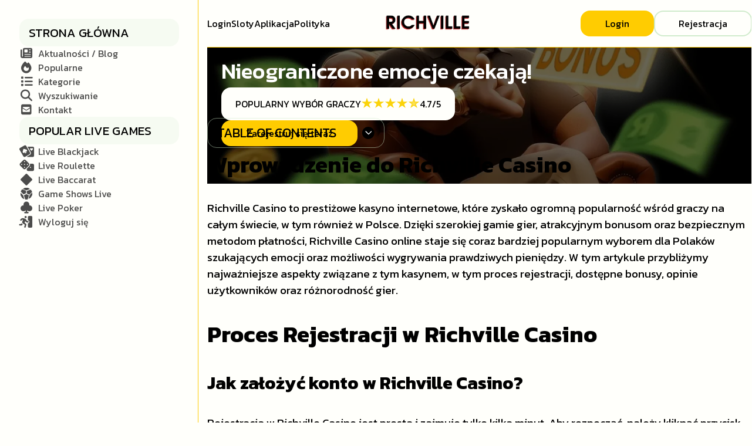

--- FILE ---
content_type: text/html; charset=utf-8
request_url: https://tinytattoo.pl/
body_size: 12307
content:
<!DOCTYPE html><html dir=ltr lang=pl><head><meta charset=utf-8><meta content="width=device-width,initial-scale=1" name=viewport><title>Richville Casino – Gry Hazardowe Online w Polsce</title><link href=https://fonts.googleapis.com rel=preconnect><link href=https://fonts.gstatic.com rel=preconnect crossorigin=""><script src=https://unpkg.com/embla-carousel/embla-carousel.umd.js></script><link href="https://fonts.googleapis.com/css2?family=Kanit:wght@400;500;600;700&display=swap" rel=stylesheet><link href=/_assets/efeaCynQi1KF33c1.css rel=stylesheet><link href=/_assets/efeaBEG5orEd33c1.css rel=stylesheet><link href=/_assets/efeap8M2r5Xz33c1.css rel=stylesheet><script src=https://tinytattoo.pl/modules/bundle.js data-website-id=c1a35431-2d66-4ac9-b19b-828b699ee7e8 defer=""></script><meta content="IE=edge" http-equiv=x-ua-compatible><meta content="index, follow, max-image-preview:large, max-snippet:-1, max-video-preview:-1" name=robots><meta content="Odkryj emocje z Richville Casino! Graj w ulubione automaty i gry live. 💎 Bezpiecznie, legalnie, mobilnie. Dołącz do nas już teraz! 🔥" name=description><link href=https://tinytattoo.pl/richville rel=canonical><meta content="Richville Casino – Gry Hazardowe Online w Polsce" property=og:title><meta content="Odkryj emocje z Richville Casino! Graj w ulubione automaty i gry live. 💎 Bezpiecznie, legalnie, mobilnie. Dołącz do nas już teraz! 🔥" property=og:description><meta content=https://tinytattoo.pl property=og:url><meta content=website property=og:type><meta content=https://tinytattoo.pl/tinytattoo.png property=og:image><meta content="Richville Casino – Gry Hazardowe Online w Polsce" property=og:image:alt><meta content=image/png property=og:image:type><meta content=512 property=og:image:width><meta content=512 property=og:image:height><meta content=pl property=og:locale><meta content=tinytattoo.pl property=og:site_name><meta content=summary name=twitter:card><meta content=@tinytattoo.pl name=twitter:site><meta content="Richville Casino – Gry Hazardowe Online w Polsce" name=twitter:title><meta content="Odkryj emocje z Richville Casino! Graj w ulubione automaty i gry live. 💎 Bezpiecznie, legalnie, mobilnie. Dołącz do nas już teraz! 🔥" name=twitter:description><meta content=https://tinytattoo.pl/tinytattoo.png name=twitter:image><link href=https://tinytattoo.pl/ rel=alternate hreflang=x-default><link href=https://tinytattoo.pl/richville rel=alternate hreflang=pl-PL><link href=https://tinytattoo.pl/ rel=alternate hreflang=pl><meta content=eJuL3DfVsnyGW6rLCZlwJA7QSGQuj_N3j8B20ptmhEg name=google-site-verification><link href=/favicon.ico rel=icon type=image/x-icon><link href=/favicon-16x16.png rel=icon type=image/png sizes=16x16><link href=/favicon-32x32.png rel=icon type=image/png sizes=32x32><link href=/favicon-48x48.png rel=icon type=image/png sizes=48x48><link href=/favicon.svg rel=icon type=image/svg+xml><link href=/manifest.webmanifest rel=manifest><meta content=yes name=mobile-web-app-capable><meta content=#000 name=theme-color><meta content=tinytattoo.pl name=application-name><link href=/apple-touch-icon.png rel=apple-touch-icon sizes=180x180><meta content=yes name=apple-mobile-web-app-capable><meta content=black-translucent name=apple-mobile-web-app-status-bar-style><meta content=tinytattoo.pl name=apple-mobile-web-app-title></head><body><div class="_1yt8r_1i7f3 _p6k7q_1i7f3"><aside class=_1xyos_1i7f3><nav><div class=_50dfi_1i7f3><div class=_1pmbk_1i7f3>Strona główna</div><ul><li><style>astro-island,astro-slot,astro-static-slot{display:contents}</style><script>(self.Astro||(self.Astro={})).load=async a=>{await(await a())()},window.dispatchEvent(new Event("astro:load"))</script><script>(()=>{var t=Object.defineProperty,e=(e,r,n)=>((e,r,n)=>r in e?t(e,r,{enumerable:!0,configurable:!0,writable:!0,value:n}):e[r]=n)(e,"symbol"!=typeof r?r+"":r,n);{let t={0:t=>o(t),1:t=>n(t),2:t=>new RegExp(t),3:t=>new Date(t),4:t=>new Map(n(t)),5:t=>new Set(n(t)),6:t=>BigInt(t),7:t=>new URL(t),8:t=>new Uint8Array(t),9:t=>new Uint16Array(t),10:t=>new Uint32Array(t),11:t=>1/0*t},r=e=>{let[r,n]=e;return r in t?t[r](n):void 0},n=t=>t.map(r),o=t=>"object"!=typeof t||null===t?t:Object.fromEntries(Object.entries(t).map((([t,e])=>[t,r(e)])));class s extends HTMLElement{constructor(){super(...arguments),e(this,"Component"),e(this,"hydrator"),e(this,"hydrate",(async()=>{var t;if(!this.hydrator||!this.isConnected)return;let e=null==(t=this.parentElement)?void 0:t.closest("astro-island[ssr]");if(e)return void e.addEventListener("astro:hydrate",this.hydrate,{once:!0});let r,n=this.querySelectorAll("astro-slot"),s={},i=this.querySelectorAll("template[data-astro-template]");for(let t of i){let e=t.closest(this.tagName);null!=e&&e.isSameNode(this)&&(s[t.getAttribute("data-astro-template")||"default"]=t.innerHTML,t.remove())}for(let t of n){let e=t.closest(this.tagName);null!=e&&e.isSameNode(this)&&(s[t.getAttribute("name")||"default"]=t.innerHTML)}try{r=this.hasAttribute("props")?o(JSON.parse(decodeURI(atob(this.getAttribute("props"))).replace("tinytattoo.pl",""))):{}}catch(t){let e=this.getAttribute("component-url")||"<unknown>",r=this.getAttribute("component-export");throw r&&(e+=` (export ${r})`),console.error(`[hydrate] Error parsing props for component ${e}`,this.getAttribute("props"),t),t}await this.hydrator(this)(this.Component,r,s,{client:this.getAttribute("client")}),this.removeAttribute("ssr"),this.dispatchEvent(new CustomEvent("astro:hydrate"))})),e(this,"unmount",(()=>{this.isConnected||this.dispatchEvent(new CustomEvent("astro:unmount"))}))}disconnectedCallback(){document.removeEventListener("astro:after-swap",this.unmount),document.addEventListener("astro:after-swap",this.unmount,{once:!0})}connectedCallback(){if(this.hasAttribute("await-children")&&"interactive"!==document.readyState&&"complete"!==document.readyState){let t=()=>{document.removeEventListener("DOMContentLoaded",t),e.disconnect(),this.childrenConnectedCallback()},e=new MutationObserver((()=>{var e;(null==(e=this.lastChild)?void 0:e.nodeType)===Node.COMMENT_NODE&&"astro:end"===this.lastChild.nodeValue&&(this.lastChild.remove(),t())}));e.observe(this,{childList:!0}),document.addEventListener("DOMContentLoaded",t)}else this.childrenConnectedCallback()}async childrenConnectedCallback(){let t=this.getAttribute("before-hydration-url");t&&await import(t),this.start()}async start(){let t=JSON.parse(decodeURI(atob(this.getAttribute("opts"))).replace("tinytattoo.pl","")),e=this.getAttribute("client");if(void 0!==Astro[e])try{await Astro[e]((async()=>{let t=this.getAttribute("renderer-url"),[e,{default:r}]=await Promise.all([import(this.getAttribute("component-url")),t?import(t):()=>()=>{}]),n=this.getAttribute("component-export")||"default";if(n.includes(".")){this.Component=e;for(let t of n.split("."))this.Component=this.Component[t]}else this.Component=e[n];return this.hydrator=r,this.hydrate}),t,this)}catch(t){console.error(`[astro-island] Error hydrating ${this.getAttribute("component-url")}`,t)}else window.addEventListener(`astro:${e}`,(()=>this.start()),{once:!0})}attributeChangedCallback(){this.hydrate()}}e(s,"observedAttributes",["props"]),customElements.get("astro-island")||customElements.define("astro-island",s)}})()</script><astro-island await-children client=load component-export=default component-url=/_assets/a413DRcwevVn9e32.js opts="dGlueXRhdHRvby5wbCU3QiUyMm5hbWUlMjI6JTIyRXh0ZXJuYWxBc2lkZUxpbmslMjIsJTIydmFsdWUlMjI6dHJ1ZSU3RA==" prefix=r21 props="[base64]" renderer-url=/_assets/fd24DYFiTsyPba56.js ssr uid=1tkydR><button><i class="fa-solid fa-newspaper"></i>Aktualności / Blog</button></astro-island></li><li><astro-island await-children client=load component-export=default component-url=/_assets/a413DRcwevVn9e32.js opts="dGlueXRhdHRvby5wbCU3QiUyMm5hbWUlMjI6JTIyRXh0ZXJuYWxBc2lkZUxpbmslMjIsJTIydmFsdWUlMjI6dHJ1ZSU3RA==" prefix=r22 props=[base64] renderer-url=/_assets/fd24DYFiTsyPba56.js ssr uid=Z2lQDBd><button><i class="fa-solid fa-fire"></i>Popularne</button></astro-island></li><li><astro-island await-children client=load component-export=default component-url=/_assets/a413DRcwevVn9e32.js opts="dGlueXRhdHRvby5wbCU3QiUyMm5hbWUlMjI6JTIyRXh0ZXJuYWxBc2lkZUxpbmslMjIsJTIydmFsdWUlMjI6dHJ1ZSU3RA==" prefix=r23 props=[base64] renderer-url=/_assets/fd24DYFiTsyPba56.js ssr uid=Imd9K><button><i class="fa-solid fa-list"></i>Kategorie</button></astro-island></li><li><astro-island await-children client=load component-export=default component-url=/_assets/a413DRcwevVn9e32.js opts="dGlueXRhdHRvby5wbCU3QiUyMm5hbWUlMjI6JTIyRXh0ZXJuYWxBc2lkZUxpbmslMjIsJTIydmFsdWUlMjI6dHJ1ZSU3RA==" prefix=r24 props=[base64] renderer-url=/_assets/fd24DYFiTsyPba56.js ssr uid=aVBxF><button><i class="fa-solid fa-magnifying-glass"></i>Wyszukiwanie</button></astro-island></li><li><astro-island await-children client=load component-export=default component-url=/_assets/a413DRcwevVn9e32.js opts="dGlueXRhdHRvby5wbCU3QiUyMm5hbWUlMjI6JTIyRXh0ZXJuYWxBc2lkZUxpbmslMjIsJTIydmFsdWUlMjI6dHJ1ZSU3RA==" prefix=r25 props=[base64] renderer-url=/_assets/fd24DYFiTsyPba56.js ssr uid=1OI2k9><button><i class="fa-solid fa-square-envelope"></i>Kontakt</button></astro-island></li></ul></div><div class=_50dfi_1i7f3><div class=_1pmbk_1i7f3>Popular Live Games</div><ul><li><astro-island await-children client=load component-export=default component-url=/_assets/a413DRcwevVn9e32.js opts="dGlueXRhdHRvby5wbCU3QiUyMm5hbWUlMjI6JTIyRXh0ZXJuYWxBc2lkZUxpbmslMjIsJTIydmFsdWUlMjI6dHJ1ZSU3RA==" prefix=r26 props="[base64]" renderer-url=/_assets/fd24DYFiTsyPba56.js ssr uid=kxFD7><button><i class="fa-solid fa-cards"></i>Live Blackjack</button></astro-island></li><li><astro-island await-children client=load component-export=default component-url=/_assets/a413DRcwevVn9e32.js opts="dGlueXRhdHRvby5wbCU3QiUyMm5hbWUlMjI6JTIyRXh0ZXJuYWxBc2lkZUxpbmslMjIsJTIydmFsdWUlMjI6dHJ1ZSU3RA==" prefix=r27 props=[base64] renderer-url=/_assets/fd24DYFiTsyPba56.js ssr uid=Z2uFE4L><button><i class="fa-solid fa-dice"></i>Live Roulette</button></astro-island></li><li><astro-island await-children client=load component-export=default component-url=/_assets/a413DRcwevVn9e32.js opts="dGlueXRhdHRvby5wbCU3QiUyMm5hbWUlMjI6JTIyRXh0ZXJuYWxBc2lkZUxpbmslMjIsJTIydmFsdWUlMjI6dHJ1ZSU3RA==" prefix=r28 props=[base64] renderer-url=/_assets/fd24DYFiTsyPba56.js ssr uid=Z2w5Nrj><button><i class="fa-solid fa-diamond"></i>Live Baccarat</button></astro-island></li><li><astro-island await-children client=load component-export=default component-url=/_assets/a413DRcwevVn9e32.js opts="dGlueXRhdHRvby5wbCU3QiUyMm5hbWUlMjI6JTIyRXh0ZXJuYWxBc2lkZUxpbmslMjIsJTIydmFsdWUlMjI6dHJ1ZSU3RA==" prefix=r29 props="[base64]" renderer-url=/_assets/fd24DYFiTsyPba56.js ssr uid=2tlVa5><button><i class="fa-solid fa-dice-d12"></i>Game Shows Live</button></astro-island></li><li><astro-island await-children client=load component-export=default component-url=/_assets/a413DRcwevVn9e32.js opts="dGlueXRhdHRvby5wbCU3QiUyMm5hbWUlMjI6JTIyRXh0ZXJuYWxBc2lkZUxpbmslMjIsJTIydmFsdWUlMjI6dHJ1ZSU3RA==" prefix=r30 props=[base64] renderer-url=/_assets/fd24DYFiTsyPba56.js ssr uid=ZU7Sxs><button><i class="fa-solid fa-club"></i>Live Poker</button></astro-island></li><li><astro-island await-children client=load component-export=default component-url=/_assets/a413DRcwevVn9e32.js opts="dGlueXRhdHRvby5wbCU3QiUyMm5hbWUlMjI6JTIyRXh0ZXJuYWxBc2lkZUxpbmslMjIsJTIydmFsdWUlMjI6dHJ1ZSU3RA==" prefix=r31 props="[base64]" renderer-url=/_assets/fd24DYFiTsyPba56.js ssr uid=dLiVd><button><i class="fa-solid fa-person-to-door"></i>Wyloguj się</button></astro-island></li></ul></div></nav></aside><div class=_11fgb_1i7f3><header class=_q8o4u_7vuhs><div class=_3stlc_7vuhs><div class=_1sj51_7vuhs><nav class=_cpuca_7vuhs><ul><li><a href=/logowanie>Login</a></li><li><a href=/slots>Sloty</a></li><li><a href=/app>Aplikacja</a></li><li><a href=/policy>Polityka</a></li></ul></nav><div class=_1xyos_7vuhs><div class=_50dfi_1i7f3><div class=_1pmbk_1i7f3>Strona główna</div><ul><li><astro-island await-children client=load component-export=default component-url=/_assets/a413DRcwevVn9e32.js opts="dGlueXRhdHRvby5wbCU3QiUyMm5hbWUlMjI6JTIyRXh0ZXJuYWxBc2lkZUxpbmslMjIsJTIydmFsdWUlMjI6dHJ1ZSU3RA==" prefix=r10 props="[base64]" renderer-url=/_assets/fd24DYFiTsyPba56.js ssr uid=1tkydR><button><i class="fa-solid fa-newspaper"></i>Aktualności / Blog</button></astro-island></li><li><astro-island await-children client=load component-export=default component-url=/_assets/a413DRcwevVn9e32.js opts="dGlueXRhdHRvby5wbCU3QiUyMm5hbWUlMjI6JTIyRXh0ZXJuYWxBc2lkZUxpbmslMjIsJTIydmFsdWUlMjI6dHJ1ZSU3RA==" prefix=r11 props=[base64] renderer-url=/_assets/fd24DYFiTsyPba56.js ssr uid=Z2lQDBd><button><i class="fa-solid fa-fire"></i>Popularne</button></astro-island></li><li><astro-island await-children client=load component-export=default component-url=/_assets/a413DRcwevVn9e32.js opts="dGlueXRhdHRvby5wbCU3QiUyMm5hbWUlMjI6JTIyRXh0ZXJuYWxBc2lkZUxpbmslMjIsJTIydmFsdWUlMjI6dHJ1ZSU3RA==" prefix=r12 props=[base64] renderer-url=/_assets/fd24DYFiTsyPba56.js ssr uid=Imd9K><button><i class="fa-solid fa-list"></i>Kategorie</button></astro-island></li><li><astro-island await-children client=load component-export=default component-url=/_assets/a413DRcwevVn9e32.js opts="dGlueXRhdHRvby5wbCU3QiUyMm5hbWUlMjI6JTIyRXh0ZXJuYWxBc2lkZUxpbmslMjIsJTIydmFsdWUlMjI6dHJ1ZSU3RA==" prefix=r13 props=[base64] renderer-url=/_assets/fd24DYFiTsyPba56.js ssr uid=aVBxF><button><i class="fa-solid fa-magnifying-glass"></i>Wyszukiwanie</button></astro-island></li><li><astro-island await-children client=load component-export=default component-url=/_assets/a413DRcwevVn9e32.js opts="dGlueXRhdHRvby5wbCU3QiUyMm5hbWUlMjI6JTIyRXh0ZXJuYWxBc2lkZUxpbmslMjIsJTIydmFsdWUlMjI6dHJ1ZSU3RA==" prefix=r14 props=[base64] renderer-url=/_assets/fd24DYFiTsyPba56.js ssr uid=1OI2k9><button><i class="fa-solid fa-square-envelope"></i>Kontakt</button></astro-island></li></ul></div><div class=_50dfi_1i7f3><div class=_1pmbk_1i7f3>Popular Live Games</div><ul><li><astro-island await-children client=load component-export=default component-url=/_assets/a413DRcwevVn9e32.js opts="dGlueXRhdHRvby5wbCU3QiUyMm5hbWUlMjI6JTIyRXh0ZXJuYWxBc2lkZUxpbmslMjIsJTIydmFsdWUlMjI6dHJ1ZSU3RA==" prefix=r15 props="[base64]" renderer-url=/_assets/fd24DYFiTsyPba56.js ssr uid=kxFD7><button><i class="fa-solid fa-cards"></i>Live Blackjack</button></astro-island></li><li><astro-island await-children client=load component-export=default component-url=/_assets/a413DRcwevVn9e32.js opts="dGlueXRhdHRvby5wbCU3QiUyMm5hbWUlMjI6JTIyRXh0ZXJuYWxBc2lkZUxpbmslMjIsJTIydmFsdWUlMjI6dHJ1ZSU3RA==" prefix=r16 props=[base64] renderer-url=/_assets/fd24DYFiTsyPba56.js ssr uid=Z2uFE4L><button><i class="fa-solid fa-dice"></i>Live Roulette</button></astro-island></li><li><astro-island await-children client=load component-export=default component-url=/_assets/a413DRcwevVn9e32.js opts="dGlueXRhdHRvby5wbCU3QiUyMm5hbWUlMjI6JTIyRXh0ZXJuYWxBc2lkZUxpbmslMjIsJTIydmFsdWUlMjI6dHJ1ZSU3RA==" prefix=r17 props=[base64] renderer-url=/_assets/fd24DYFiTsyPba56.js ssr uid=Z2w5Nrj><button><i class="fa-solid fa-diamond"></i>Live Baccarat</button></astro-island></li><li><astro-island await-children client=load component-export=default component-url=/_assets/a413DRcwevVn9e32.js opts="dGlueXRhdHRvby5wbCU3QiUyMm5hbWUlMjI6JTIyRXh0ZXJuYWxBc2lkZUxpbmslMjIsJTIydmFsdWUlMjI6dHJ1ZSU3RA==" prefix=r18 props="[base64]" renderer-url=/_assets/fd24DYFiTsyPba56.js ssr uid=2tlVa5><button><i class="fa-solid fa-dice-d12"></i>Game Shows Live</button></astro-island></li><li><astro-island await-children client=load component-export=default component-url=/_assets/a413DRcwevVn9e32.js opts="dGlueXRhdHRvby5wbCU3QiUyMm5hbWUlMjI6JTIyRXh0ZXJuYWxBc2lkZUxpbmslMjIsJTIydmFsdWUlMjI6dHJ1ZSU3RA==" prefix=r19 props=[base64] renderer-url=/_assets/fd24DYFiTsyPba56.js ssr uid=ZU7Sxs><button><i class="fa-solid fa-club"></i>Live Poker</button></astro-island></li><li><astro-island await-children client=load component-export=default component-url=/_assets/a413DRcwevVn9e32.js opts="dGlueXRhdHRvby5wbCU3QiUyMm5hbWUlMjI6JTIyRXh0ZXJuYWxBc2lkZUxpbmslMjIsJTIydmFsdWUlMjI6dHJ1ZSU3RA==" prefix=r20 props="[base64]" renderer-url=/_assets/fd24DYFiTsyPba56.js ssr uid=dLiVd><button><i class="fa-solid fa-person-to-door"></i>Wyloguj się</button></astro-island></li></ul></div></div></div><a href=/ class=_1sj9u_7vuhs><img alt="logo richville kasyno" decoding=async fetchpriority=auto height=96 loading=eager src=/_assets/logo-richville-kasyno.B5-2l1Kp_1ERfQb.webp width=272></a><div></div><div class=_5lfx5_7vuhs><astro-island await-children client=load component-export=default component-url=/_assets/4e66BooJ-mKU2b47.js opts="dGlueXRhdHRvby5wbCU3QiUyMm5hbWUlMjI6JTIyVHJhY2tCdXR0b24lMjIsJTIydmFsdWUlMjI6dHJ1ZSU3RA==" prefix=r6 props=[base64] renderer-url=/_assets/fd24DYFiTsyPba56.js ssr uid=Z1bkLxK><button class="_xvyfn_1wwq7 undefined _1sjfc_1wwq7"><span>Login</span></button></astro-island><astro-island await-children client=load component-export=default component-url=/_assets/4e66BooJ-mKU2b47.js opts="dGlueXRhdHRvby5wbCU3QiUyMm5hbWUlMjI6JTIyVHJhY2tCdXR0b24lMjIsJTIydmFsdWUlMjI6dHJ1ZSU3RA==" prefix=r7 props="[base64]" renderer-url=/_assets/fd24DYFiTsyPba56.js ssr uid=Z29il04><button class="_xvyfn_1wwq7 undefined _14oyc_1wwq7"><span>Rejestracja</span></button></astro-island></div><button class=_q8j83_7vuhs id=menu-button aria-label=Menu><svg height=16 viewBox="0 0 16 16" width=16 xmlns=http://www.w3.org/2000/svg><rect height=3 rx=1.5 width=16 y=0></rect><rect height=3 rx=1.5 width=16 y=6.5></rect><rect height=3 rx=1.5 width=16 y=13></rect></svg></button></div><script type=module>const t=document.querySelector("#menu-button"),e=document.querySelector("header");if(t&&e){const o=()=>{"true"===e.getAttribute("open")?(e.removeAttribute("open"),document.body.classList.remove("menu-locked")):(e.setAttribute("open","true"),document.body.classList.add("menu-locked"))};t.addEventListener("click",o)}</script></header><section class=_1gvj2_iti8j><img alt="richville casino online" decoding=async fetchpriority=high height=900 loading=eager src=/_assets/richville-casino-online-banner.X87Ikm4P_cVzpa.webp width=1506 class=_1pr49_iti8j sizes="(max-width: 480px) 480px, (max-width: 768px) 768px, (max-width: 1440px) 1440px, 1506px" srcset="/_assets/richville-casino-online-banner.X87Ikm4P_ZjfP1h.webp 480w, /_assets/richville-casino-online-banner.X87Ikm4P_20RQ0E.webp 768w, /_assets/richville-casino-online-banner.X87Ikm4P_dgNVT.webp 1440w, /_assets/richville-casino-online-banner.X87Ikm4P_cVzpa.webp 1506w" title="Richville Casino"><div class=_3stlc_iti8j><h1 class=_1xyik_iti8j>Richville Kasyno</h1><div class=_1xsel_iti8j>Nieograniczone emocje czekają!</div><div class=_yhg4d_iti8j itemscope="" itemtype=https://schema.org/Game><p>Popularny wybór graczy</p><div class=_1jmfe_iti8j><div class=_1xjps_1rwq2 role=img><svg height=20 viewBox="0 0 24 24" width=20 fill=none xmlns=http://www.w3.org/2000/svg><path d="M12 2L14.09 8.26H20.82L15.36 12.14L17.45 18.4L12 14.52L6.55 18.4L8.64 12.14L3.18 8.26H9.91L12 2Z" stroke=#FBD30A stroke-width=1.5 fill=#FBD30A fill-opacity=1></path></svg><svg height=20 viewBox="0 0 24 24" width=20 fill=none xmlns=http://www.w3.org/2000/svg><path d="M12 2L14.09 8.26H20.82L15.36 12.14L17.45 18.4L12 14.52L6.55 18.4L8.64 12.14L3.18 8.26H9.91L12 2Z" stroke=#FBD30A stroke-width=1.5 fill=#FBD30A fill-opacity=1></path></svg><svg height=20 viewBox="0 0 24 24" width=20 fill=none xmlns=http://www.w3.org/2000/svg><path d="M12 2L14.09 8.26H20.82L15.36 12.14L17.45 18.4L12 14.52L6.55 18.4L8.64 12.14L3.18 8.26H9.91L12 2Z" stroke=#FBD30A stroke-width=1.5 fill=#FBD30A fill-opacity=1></path></svg><svg height=20 viewBox="0 0 24 24" width=20 fill=none xmlns=http://www.w3.org/2000/svg><path d="M12 2L14.09 8.26H20.82L15.36 12.14L17.45 18.4L12 14.52L6.55 18.4L8.64 12.14L3.18 8.26H9.91L12 2Z" stroke=#FBD30A stroke-width=1.5 fill=#FBD30A fill-opacity=1></path></svg><svg height=20 viewBox="0 0 24 24" width=20 fill=none xmlns=http://www.w3.org/2000/svg><path d="M12 2L14.09 8.26H20.82L15.36 12.14L17.45 18.4L12 14.52L6.55 18.4L8.64 12.14L3.18 8.26H9.91L12 2Z" stroke=#FBD30A stroke-width=1.5 fill=#FBD30A fill-opacity=0.7000000000000002></path></svg></div><span itemprop=aggregateRating itemscope="" itemtype=https://schema.org/AggregateRating><span itemprop=ratingValue>4.7</span>/ <span itemprop=bestRating>5</span><meta content=2516 itemprop=reviewCount></span></div><meta content=tinytattoo.pl itemprop=name></div><div class=_5lfx5_iti8j><astro-island await-children client=load component-export=default component-url=/_assets/4e66BooJ-mKU2b47.js opts="dGlueXRhdHRvby5wbCU3QiUyMm5hbWUlMjI6JTIyVHJhY2tCdXR0b24lMjIsJTIydmFsdWUlMjI6dHJ1ZSU3RA==" prefix=r1 props="[base64]" renderer-url=/_assets/fd24DYFiTsyPba56.js ssr uid=dcE1u><button class="_xvyfn_1wwq7 undefined _1sjfc_1wwq7"><span>Zarejestruj się teraz</span></button></astro-island></div></div></section><section class=_1gvj2_1rz0z><div class=_3stlc_1rz0z><div class=_cpugj_1rz0z><div class=_q8o4u_1rz0z id=_m1qnn01>Table of contents <span class=_1sjf4_1rz0z><svg height=24 viewBox="0 0 24 24" width=24 fill=none><path d="M9 5L16 12L9 19" stroke=currentColor stroke-width=2 stroke-linecap=round stroke-linejoin=round></path></svg></span></div><nav class=_cpuca_1rz0z><ul><li><a href=#wprowadzenie-do-richville-casino>Wprowadzenie do Richville Casino</a></li><li><a href=#proces-rejestracji-w-richville-casino>Proces Rejestracji w Richville Casino</a></li><li><a href=#bonusy-i-promocje-richville-casino>Bonusy i Promocje Richville Casino</a></li><li><a href=#szeroka-oferta-gier-w-richville-casino>Szeroka Oferta Gier w Richville Casino</a></li><li><a href=#bezpieczne-i-wygodne-metody-platnosci>Bezpieczne i Wygodne Metody Płatności</a></li><li><a href=#aplikacja-mobilna-richville-casino>Aplikacja Mobilna Richville Casino</a></li><li><a href=#opinie-i-recenzje-richville-casino>Opinie i Recenzje Richville Casino</a></li><li><a href=#support-i-obsluga-klienta-w-richville-casino>Support i Obsługa Klienta w Richville Casino</a></li><li><a href=#podsumowanie>Podsumowanie</a></li><li><a href=#faq>FAQ</a></li></ul></nav></div><div class=_10nj3_1rz0z><h2 id=wprowadzenie-do-richville-casino>Wprowadzenie do Richville Casino</h2><p>Richville Casino to prestiżowe kasyno internetowe, które zyskało ogromną popularność wśród graczy na całym świecie, w tym również w Polsce. Dzięki szerokiej gamie gier, atrakcyjnym bonusom oraz bezpiecznym metodom płatności, Richville Casino online staje się coraz bardziej popularnym wyborem dla Polaków szukających emocji oraz możliwości wygrywania prawdziwych pieniędzy. W tym artykule przybliżymy najważniejsze aspekty związane z tym kasynem, w tym proces rejestracji, dostępne bonusy, opinie użytkowników oraz różnorodność gier.</p><h2 id=proces-rejestracji-w-richville-casino>Proces Rejestracji w Richville Casino</h2><h3 id=jak-zalozyc-konto-w-richville-casino>Jak założyć konto w Richville Casino?</h3><p>Rejestracja w Richville Casino jest prosta i zajmuje tylko kilka minut. Aby rozpocząć, należy kliknąć przycisk “rejestracja” na stronie głównej kasyna. Następnie należy podać wymagane dane osobowe, takie jak imię, nazwisko, datę urodzenia oraz adres e-mail. Kolejnym krokiem jest ustawienie hasła, które posłuży do logowania się na platformę.</p><h3 id=weryfikacja-konta>Weryfikacja konta</h3><p>Po zakończeniu procesu rejestracji, konieczna jest weryfikacja konta. W tym celu, Richville Kasyno wymaga przesłania kopii dokumentu tożsamości oraz dowodu zamieszkania. Proces ten jest niezbędny do zapewnienia bezpieczeństwa finansowego i ochrony przed oszustwami. Po pozytywnej weryfikacji, gracz może w pełni korzystać ze wszystkich funkcji kasyna.</p><h3 id=logowanie-do-richville-casino>Logowanie do Richville Casino</h3><p>Po założeniu konta, logowanie do kasyna Richville jest proste. Użytkownik musi wprowadzić swój adres e-mail oraz hasło ustalone podczas rejestracji. W przypadku problemów z zalogowaniem, dostępne jest wsparcie techniczne, które pomoże w odzyskaniu dostępu do konta.</p><p><img alt="Logowanie do Richville Casino" decoding=async fetchpriority=auto height=1440 loading=lazy src=/_assets/logowanie_do_richville_casino_be2dd6d0b4.3ZE3jmaE_Z1eXxOh.webp width=2560></p><h2 id=bonusy-i-promocje-richville-casino>Bonusy i Promocje Richville Casino</h2><h3 id=bonus-powitalny>Bonus powitalny</h3><p>Nowi gracze w Richville Casino mogą liczyć na atrakcyjny bonus powitalny. Obejmuje on zazwyczaj bonus od pierwszej wpłaty oraz darmowe spiny na wybrane automaty. Warunki uzyskania bonusu są jasno określone na stronie kasyna i warto się z nimi zapoznać przed dokonaniem wpłaty.</p><h3 id=darmowe-spiny-i-inne-promocje>Darmowe spiny i inne promocje</h3><p>Richville Casino regularnie oferuje swoim graczom promocje w postaci darmowych spinów, cashbacków oraz dodatkowych środków do wykorzystania w grach. Aby skorzystać z tych ofert, warto śledzić bieżące promocje na stronie kasyna lub zapisać się do newslettera.</p><h3 id=kody-promocyjne>Kody promocyjne</h3><p>Dodatkowym atutem Richville Kasyno są kody promocyjne, które można wykorzystać do aktywacji specjalnych ofert. Kody te są często dostępne na stronach partnerskich lub w ramach specjalnych kampanii marketingowych.</p><h2 id=szeroka-oferta-gier-w-richville-casino>Szeroka Oferta Gier w Richville Casino</h2><h3 id=automaty-i-gry-stolowe>Automaty i gry stołowe</h3><p>Richville Casino oferuje szeroką gamę automatów oraz gier stołowych, takich jak ruletka, blackjack czy poker. Wszystkie gry charakteryzują się wysoką jakością grafiki i płynnością działania, co przekłada się na doskonałe wrażenia z gry.</p><h3 id=gry-na-zywo>Gry na żywo</h3><p>Dla miłośników kasynowego klimatu, Richville Casino online oferuje także liczne gry na żywo, prowadzone przez profesjonalnych krupierów. Gry na żywo to między innymi ruletka, blackjack czy baccarat, które pozwalają poczuć się jak w prawdziwym kasynie bez wychodzenia z domu.</p><h3 id=gry-hazardowe-dla-kazdego>Gry hazardowe dla każdego</h3><p>Niezależnie od preferencji, każdy gracz znajdzie coś dla siebie w Richville Kasyno. Szeroki wybór gier hazardowych, od klasycznych automatów, po zaawansowane gry stołowe, sprawia, że kasyno cieszy się dużym uznaniem wśród graczy.</p><h2 id=bezpieczne-i-wygodne-metody-platnosci>Bezpieczne i Wygodne Metody Płatności</h2><h3 id=wplaty-i-wyplaty>Wpłaty i wypłaty</h3><p>Richville Casino umożliwia dokonywanie wpłat i wypłat za pomocą popularnych metod takich jak płatności kartą, przelewy bankowe, a także portfele elektroniczne. Szczególną popularnością w Polsce cieszy się opcja płatności BLIK oraz Paysafecard, które zapewniają szybkie i bezpieczne transakcje.</p><h3 id=bezpieczenstwo-transakcji>Bezpieczeństwo transakcji</h3><p>Kasyno Richville stawia na bezpieczeństwo danych i transakcji graczy. Wszystkie transakcje są szyfrowane, a dane osobowe chronione zgodnie z międzynarodowymi standardami bezpieczeństwa.</p><h2 id=aplikacja-mobilna-richville-casino>Aplikacja Mobilna Richville Casino</h2><h3 id=graj-gdziekolwiek-jestes>Graj gdziekolwiek jesteś</h3><p>Richville Casino oferuje również aplikację mobilną, która pozwala na korzystanie z kasyna bez względu na miejsce pobytu. Aplikacja dostępna jest zarówno na urządzenia z systemem Android, jak i iOS i można ją pobrać bezpośrednio ze strony kasyna.</p><h3 id=funkcjonalnosci-aplikacji>Funkcjonalności aplikacji</h3><p>Aplikacja Richville Casino zawiera wszystkie kluczowe funkcje dostępne w wersji przeglądarkowej, w tym możliwość logowania, dokonywania wpłat, korzystania z bonusów i grania w ulubione gry. Dodatkowym atutem jest intuicyjny interfejs oraz szybkie i płynne działanie aplikacji.</p><h2 id=opinie-i-recenzje-richville-casino>Opinie i Recenzje Richville Casino</h2><h3 id=co-mowia-gracze>Co mówią gracze?</h3><p>Opinie na temat Richville Casino są w większości pozytywne. Gracze chwalą różnorodność gier, atrakcyjne promocje oraz wysokiej jakości obsługę klienta. Nie brakuje również pochwał za kwestie związane z bezpieczeństwem oraz szybką realizację wypłat.</p><h3 id=ocena-ekspertow>Ocena ekspertów</h3><p>Specjaliści z branży hazardowej również wysoko oceniają Richville Kasyno, zwracając uwagę na nowoczesną platformę oraz jej zgodność z najnowszymi trendami w świecie gier online.</p><h2 id=support-i-obsluga-klienta-w-richville-casino>Support i Obsługa Klienta w Richville Casino</h2><h3 id=jak-skontaktowac-sie-z-obsluga>Jak skontaktować się z obsługą?</h3><p>Richville Casino oferuje swoim graczom całodobowe wsparcie techniczne, które dostępne jest poprzez czat online, telefon oraz e-mail. Dzięki temu gracze mogą szybko uzyskać pomoc w razie problemów lub wątpliwości związanych z działaniem kasyna.</p><h3 id=jakosc-obslugi>Jakość obsługi</h3><p>Obsługa klienta w Richville Casino jest wysoko oceniana za profesjonalizm oraz szybkie i rzeczowe rozwiązywanie problemów zgłaszanych przez graczy.</p><h2 id=podsumowanie>Podsumowanie</h2><p>Richville Casino to solidna opcja dla wszystkich miłośników gier hazardowych w Polsce. Rozbudowana oferta gier, atrakcyjne bonusy oraz bezpieczne i wygodne metody płatności to tylko niektóre z zalet tego kasyna. Dodatkowym atutem jest możliwość korzystania z kasyna na urządzeniach mobilnych, co gwarantuje dostęp do rozrywki w każdych warunkach.</p><p><a href=/ >Sprawdź Richville Casino już dziś i przekonaj się, dlaczego warto dołączyć do grona zadowolonych graczy!</a></p></div></div><script>!function(){const t=document.getElementById("_m1qnn01");t&&(t.setAttribute("open","false"),t.addEventListener("click",(e=>{if(e.target instanceof HTMLElement&&e.target.closest("a"))return;const n="true"===t.getAttribute("open");t.setAttribute("open",n?"false":"true")})))}()</script></section><section class=_1gvj2_ql7j0><astro-island await-children client=load component-export=default component-url=/_assets/4e66BooJ-mKU2b47.js opts="dGlueXRhdHRvby5wbCU3QiUyMm5hbWUlMjI6JTIyVHJhY2tCdXR0b24lMjIsJTIydmFsdWUlMjI6dHJ1ZSU3RA==" prefix=r0 props="[base64]" renderer-url=/_assets/fd24DYFiTsyPba56.js ssr uid=2nFVRQ><button class="_xvyfn_1wwq7 undefined _1sjfc_1wwq7"><span>Zgarnij Bonus Powitalny!</span></button></astro-island></section><section class="_1gvj2_mmqpd _1sjfc_mmqpd"><div class=_3stlc_mmqpd><div class=_11fgb_mmqpd><h3 id=specjalna-oferta-na-start>Specjalna Oferta na Start 🚀</h3><p>Zagraj w Richville Casino i zgarnij unikalne korzyści!</p><ul><li><strong>2000 PLN</strong> bonusu powitalnego</li><li><strong>100 darmowych spinów</strong> na popularne sloty 🎰</li></ul><div class=_5lfx5_mmqpd><astro-island await-children client=load component-export=default component-url=/_assets/4e66BooJ-mKU2b47.js opts="dGlueXRhdHRvby5wbCU3QiUyMm5hbWUlMjI6JTIyVHJhY2tCdXR0b24lMjIsJTIydmFsdWUlMjI6dHJ1ZSU3RA==" prefix=r2 props="[base64]" renderer-url=/_assets/fd24DYFiTsyPba56.js ssr uid=Z1qHOvR><button class="_xvyfn_1wwq7 undefined _1sjfc_1wwq7"><span>Wykorzystaj Bonus</span></button></astro-island></div></div><img alt="Oferta na Start" decoding=async fetchpriority=auto height=559 loading=eager src=/_assets/oferta-na-start-richville-casino.DAU2IrUp_Y9vu3.webp width=729 class=_1xyst_mmqpd sizes="(max-width: 480px) 480px, (max-width: 768px) 768px, (max-width: 1440px) 1440px, 729px" srcset="/_assets/oferta-na-start-richville-casino.DAU2IrUp_ZEt4fl.webp 480w, /_assets/oferta-na-start-richville-casino.DAU2IrUp_Y9vu3.webp 729w"></div></section><section class=_1gvj2_jvps1><div class=_3stlc_jvps1><h2 class=_1xyik_jvps1>Nasi partnerzy</h2><div class=_1sjgj_jvps1><div class=_1xxzg_jvps1><img alt=beef decoding=async fetchpriority=auto height=41 loading=lazy src=/_assets/beef-casino-online.Chv8iF7X_1M7JXi.svg width=90 class=_1sj9u_jvps1><div></div></div><div class=_yhg4d_jvps1><div class=_1jmfe_jvps1><div class=_1xjps_1rwq2 role=img><svg height=20 viewBox="0 0 24 24" width=20 fill=none xmlns=http://www.w3.org/2000/svg><path d="M12 2L14.09 8.26H20.82L15.36 12.14L17.45 18.4L12 14.52L6.55 18.4L8.64 12.14L3.18 8.26H9.91L12 2Z" stroke=#FBD30A stroke-width=1.5 fill=#FBD30A fill-opacity=1></path></svg><svg height=20 viewBox="0 0 24 24" width=20 fill=none xmlns=http://www.w3.org/2000/svg><path d="M12 2L14.09 8.26H20.82L15.36 12.14L17.45 18.4L12 14.52L6.55 18.4L8.64 12.14L3.18 8.26H9.91L12 2Z" stroke=#FBD30A stroke-width=1.5 fill=#FBD30A fill-opacity=1></path></svg><svg height=20 viewBox="0 0 24 24" width=20 fill=none xmlns=http://www.w3.org/2000/svg><path d="M12 2L14.09 8.26H20.82L15.36 12.14L17.45 18.4L12 14.52L6.55 18.4L8.64 12.14L3.18 8.26H9.91L12 2Z" stroke=#FBD30A stroke-width=1.5 fill=#FBD30A fill-opacity=1></path></svg><svg height=20 viewBox="0 0 24 24" width=20 fill=none xmlns=http://www.w3.org/2000/svg><path d="M12 2L14.09 8.26H20.82L15.36 12.14L17.45 18.4L12 14.52L6.55 18.4L8.64 12.14L3.18 8.26H9.91L12 2Z" stroke=#FBD30A stroke-width=1.5 fill=#FBD30A fill-opacity=1></path></svg><svg height=20 viewBox="0 0 24 24" width=20 fill=none xmlns=http://www.w3.org/2000/svg><path d="M12 2L14.09 8.26H20.82L15.36 12.14L17.45 18.4L12 14.52L6.55 18.4L8.64 12.14L3.18 8.26H9.91L12 2Z" stroke=#FBD30A stroke-width=1.5 fill=#FBD30A fill-opacity=0.5999999999999996></path></svg></div><span><span>4.6</span>/<span>5</span></span></div></div><div class=_g4ysc_jvps1><ul><li>Oferta dla nowych graczy</li><li>Bezpieczne płatności</li><li>Atrakcyjne promocje</li></ul></div><p class=_1xjqb_jvps1>Kod bonusowy: 100% do 1000 zł</p><div class=_5kq0t_jvps1><astro-island await-children client=load component-export=default component-url=/_assets/4e66BooJ-mKU2b47.js opts="dGlueXRhdHRvby5wbCU3QiUyMm5hbWUlMjI6JTIyVHJhY2tCdXR0b24lMjIsJTIydmFsdWUlMjI6dHJ1ZSU3RA==" prefix=r3 props=[base64] renderer-url=/_assets/fd24DYFiTsyPba56.js ssr uid=CsVsj><button class="_xvyfn_1wwq7 undefined _1sjfc_1wwq7"><span>Przejść</span></button></astro-island></div></div><div class=_1sjgj_jvps1><div class=_1xxzg_jvps1><img alt=irwin decoding=async fetchpriority=auto height=90 loading=lazy src=/_assets/irwin-casino-online.DKkmFfz0_1s5FHc.webp width=90 class=_1sj9u_jvps1><div></div></div><div class=_yhg4d_jvps1><div class=_1jmfe_jvps1><div class=_1xjps_1rwq2 role=img><svg height=20 viewBox="0 0 24 24" width=20 fill=none xmlns=http://www.w3.org/2000/svg><path d="M12 2L14.09 8.26H20.82L15.36 12.14L17.45 18.4L12 14.52L6.55 18.4L8.64 12.14L3.18 8.26H9.91L12 2Z" stroke=#FBD30A stroke-width=1.5 fill=#FBD30A fill-opacity=1></path></svg><svg height=20 viewBox="0 0 24 24" width=20 fill=none xmlns=http://www.w3.org/2000/svg><path d="M12 2L14.09 8.26H20.82L15.36 12.14L17.45 18.4L12 14.52L6.55 18.4L8.64 12.14L3.18 8.26H9.91L12 2Z" stroke=#FBD30A stroke-width=1.5 fill=#FBD30A fill-opacity=1></path></svg><svg height=20 viewBox="0 0 24 24" width=20 fill=none xmlns=http://www.w3.org/2000/svg><path d="M12 2L14.09 8.26H20.82L15.36 12.14L17.45 18.4L12 14.52L6.55 18.4L8.64 12.14L3.18 8.26H9.91L12 2Z" stroke=#FBD30A stroke-width=1.5 fill=#FBD30A fill-opacity=1></path></svg><svg height=20 viewBox="0 0 24 24" width=20 fill=none xmlns=http://www.w3.org/2000/svg><path d="M12 2L14.09 8.26H20.82L15.36 12.14L17.45 18.4L12 14.52L6.55 18.4L8.64 12.14L3.18 8.26H9.91L12 2Z" stroke=#FBD30A stroke-width=1.5 fill=#FBD30A fill-opacity=1></path></svg><svg height=20 viewBox="0 0 24 24" width=20 fill=none xmlns=http://www.w3.org/2000/svg><path d="M12 2L14.09 8.26H20.82L15.36 12.14L17.45 18.4L12 14.52L6.55 18.4L8.64 12.14L3.18 8.26H9.91L12 2Z" stroke=#FBD30A stroke-width=1.5 fill=#FBD30A fill-opacity=0.2999999999999998></path></svg></div><span><span>4.3</span>/<span>5</span></span></div></div><div class=_g4ysc_jvps1><ul><li>Szybka rejestracja</li><li>Gry na żywo</li><li>Licencjonowane kasyno</li></ul></div><p class=_1xjqb_jvps1>Bezpłatne 50 Spinów dla Nowych Graczy</p><div class=_5kq0t_jvps1><astro-island await-children client=load component-export=default component-url=/_assets/4e66BooJ-mKU2b47.js opts="dGlueXRhdHRvby5wbCU3QiUyMm5hbWUlMjI6JTIyVHJhY2tCdXR0b24lMjIsJTIydmFsdWUlMjI6dHJ1ZSU3RA==" prefix=r4 props=[base64] renderer-url=/_assets/fd24DYFiTsyPba56.js ssr uid=12DijD><button class="_xvyfn_1wwq7 undefined _1sjfc_1wwq7"><span>Przejść</span></button></astro-island></div></div><div class=_1sjgj_jvps1><div class=_1xxzg_jvps1><img alt=starda decoding=async fetchpriority=auto height=90 loading=lazy src=/_assets/starda-casino-online.CmXwhRdO_1bIK4C.svg width=90 class=_1sj9u_jvps1><div></div></div><div class=_yhg4d_jvps1><div class=_1jmfe_jvps1><div class=_1xjps_1rwq2 role=img><svg height=20 viewBox="0 0 24 24" width=20 fill=none xmlns=http://www.w3.org/2000/svg><path d="M12 2L14.09 8.26H20.82L15.36 12.14L17.45 18.4L12 14.52L6.55 18.4L8.64 12.14L3.18 8.26H9.91L12 2Z" stroke=#FBD30A stroke-width=1.5 fill=#FBD30A fill-opacity=1></path></svg><svg height=20 viewBox="0 0 24 24" width=20 fill=none xmlns=http://www.w3.org/2000/svg><path d="M12 2L14.09 8.26H20.82L15.36 12.14L17.45 18.4L12 14.52L6.55 18.4L8.64 12.14L3.18 8.26H9.91L12 2Z" stroke=#FBD30A stroke-width=1.5 fill=#FBD30A fill-opacity=1></path></svg><svg height=20 viewBox="0 0 24 24" width=20 fill=none xmlns=http://www.w3.org/2000/svg><path d="M12 2L14.09 8.26H20.82L15.36 12.14L17.45 18.4L12 14.52L6.55 18.4L8.64 12.14L3.18 8.26H9.91L12 2Z" stroke=#FBD30A stroke-width=1.5 fill=#FBD30A fill-opacity=1></path></svg><svg height=20 viewBox="0 0 24 24" width=20 fill=none xmlns=http://www.w3.org/2000/svg><path d="M12 2L14.09 8.26H20.82L15.36 12.14L17.45 18.4L12 14.52L6.55 18.4L8.64 12.14L3.18 8.26H9.91L12 2Z" stroke=#FBD30A stroke-width=1.5 fill=#FBD30A fill-opacity=1></path></svg><svg height=20 viewBox="0 0 24 24" width=20 fill=none xmlns=http://www.w3.org/2000/svg><path d="M12 2L14.09 8.26H20.82L15.36 12.14L17.45 18.4L12 14.52L6.55 18.4L8.64 12.14L3.18 8.26H9.91L12 2Z" stroke=#FBD30A stroke-width=1.5 fill=#FBD30A fill-opacity=0.5></path></svg></div><span><span>4.5</span>/<span>5</span></span></div></div><div class=_g4ysc_jvps1><ul><li>Dostępne na Android i iOS</li><li>Przyjazny interfejs</li><li>Promocje cashback</li></ul></div><p class=_1xjqb_jvps1>150% do 2500 zł + 100 Spinów</p><div class=_5kq0t_jvps1><astro-island await-children client=load component-export=default component-url=/_assets/4e66BooJ-mKU2b47.js opts="dGlueXRhdHRvby5wbCU3QiUyMm5hbWUlMjI6JTIyVHJhY2tCdXR0b24lMjIsJTIydmFsdWUlMjI6dHJ1ZSU3RA==" prefix=r5 props=[base64] renderer-url=/_assets/fd24DYFiTsyPba56.js ssr uid=CsVsj><button class="_xvyfn_1wwq7 undefined _1sjfc_1wwq7"><span>Przejść</span></button></astro-island></div></div></div></section><section class=_1gvj2_1k2zm><div class=_3stlc_1k2zm><h2 class=_1xyik_1k2zm>Opinie Graczy</h2><div class=_1xvva_1k2zm><div class=_sch76_1k2zm id=_a4d4vfy><div class=_xzt08_1k2zm><div class=_15i7o_1k2zm><div class=_1sjgj_1k2zm><div class=_q8o4u_1k2zm><div class=_q6cxi_1k2zm>K</div><div class=_1sje5_1k2zm><span class=_pz4sz_1k2zm>Kasia82</span><div class=_1xjps_1rwq2 role=img><svg height=20 viewBox="0 0 24 24" width=20 fill=none xmlns=http://www.w3.org/2000/svg><path d="M12 2L14.09 8.26H20.82L15.36 12.14L17.45 18.4L12 14.52L6.55 18.4L8.64 12.14L3.18 8.26H9.91L12 2Z" stroke=#FBD30A stroke-width=1.5 fill=#FBD30A fill-opacity=1></path></svg><svg height=20 viewBox="0 0 24 24" width=20 fill=none xmlns=http://www.w3.org/2000/svg><path d="M12 2L14.09 8.26H20.82L15.36 12.14L17.45 18.4L12 14.52L6.55 18.4L8.64 12.14L3.18 8.26H9.91L12 2Z" stroke=#FBD30A stroke-width=1.5 fill=#FBD30A fill-opacity=1></path></svg><svg height=20 viewBox="0 0 24 24" width=20 fill=none xmlns=http://www.w3.org/2000/svg><path d="M12 2L14.09 8.26H20.82L15.36 12.14L17.45 18.4L12 14.52L6.55 18.4L8.64 12.14L3.18 8.26H9.91L12 2Z" stroke=#FBD30A stroke-width=1.5 fill=#FBD30A fill-opacity=1></path></svg><svg height=20 viewBox="0 0 24 24" width=20 fill=none xmlns=http://www.w3.org/2000/svg><path d="M12 2L14.09 8.26H20.82L15.36 12.14L17.45 18.4L12 14.52L6.55 18.4L8.64 12.14L3.18 8.26H9.91L12 2Z" stroke=#FBD30A stroke-width=1.5 fill=#FBD30A fill-opacity=1></path></svg><svg height=20 viewBox="0 0 24 24" width=20 fill=none xmlns=http://www.w3.org/2000/svg><path d="M12 2L14.09 8.26H20.82L15.36 12.14L17.45 18.4L12 14.52L6.55 18.4L8.64 12.14L3.18 8.26H9.91L12 2Z" stroke=#FBD30A stroke-width=1.5 fill=#FBD30A fill-opacity=0.7999999999999998></path></svg></div></div></div><div class=_11f98_1k2zm data-expanded=false data-review-comment><p>Kasyno Richville czyli spełnienie marzeń każdego gracza! Bogaty wybór gier slotowych i świetne bonusy na start sprawiły, że od razu poczułam się jak w niebie.</p></div><span class=_1sjh1_1k2zm>2026-01-10</span> <span class=_1cd5i_1k2zm data-review-toggle hidden><svg height=24 viewBox="0 0 24 24" width=24 fill=none><path d="M5 9L12 16L19 9" stroke=currentColor stroke-width=2 stroke-linecap=round stroke-linejoin=round></path></svg></span></div></div><div class=_15i7o_1k2zm><div class=_1sjgj_1k2zm><div class=_q8o4u_1k2zm><div class=_q6cxi_1k2zm>J</div><div class=_1sje5_1k2zm><span class=_pz4sz_1k2zm>JanekZwycięzca</span><div class=_1xjps_1rwq2 role=img><svg height=20 viewBox="0 0 24 24" width=20 fill=none xmlns=http://www.w3.org/2000/svg><path d="M12 2L14.09 8.26H20.82L15.36 12.14L17.45 18.4L12 14.52L6.55 18.4L8.64 12.14L3.18 8.26H9.91L12 2Z" stroke=#FBD30A stroke-width=1.5 fill=#FBD30A fill-opacity=1></path></svg><svg height=20 viewBox="0 0 24 24" width=20 fill=none xmlns=http://www.w3.org/2000/svg><path d="M12 2L14.09 8.26H20.82L15.36 12.14L17.45 18.4L12 14.52L6.55 18.4L8.64 12.14L3.18 8.26H9.91L12 2Z" stroke=#FBD30A stroke-width=1.5 fill=#FBD30A fill-opacity=1></path></svg><svg height=20 viewBox="0 0 24 24" width=20 fill=none xmlns=http://www.w3.org/2000/svg><path d="M12 2L14.09 8.26H20.82L15.36 12.14L17.45 18.4L12 14.52L6.55 18.4L8.64 12.14L3.18 8.26H9.91L12 2Z" stroke=#FBD30A stroke-width=1.5 fill=#FBD30A fill-opacity=1></path></svg><svg height=20 viewBox="0 0 24 24" width=20 fill=none xmlns=http://www.w3.org/2000/svg><path d="M12 2L14.09 8.26H20.82L15.36 12.14L17.45 18.4L12 14.52L6.55 18.4L8.64 12.14L3.18 8.26H9.91L12 2Z" stroke=#FBD30A stroke-width=1.5 fill=#FBD30A fill-opacity=1></path></svg><svg height=20 viewBox="0 0 24 24" width=20 fill=none xmlns=http://www.w3.org/2000/svg><path d="M12 2L14.09 8.26H20.82L15.36 12.14L17.45 18.4L12 14.52L6.55 18.4L8.64 12.14L3.18 8.26H9.91L12 2Z" stroke=#FBD30A stroke-width=1.5 fill=#FBD30A fill-opacity=0.5></path></svg></div></div></div><div class=_11f98_1k2zm data-expanded=false data-review-comment><p>Fajne doświadczenie w Richville Kasyno! Pierwszy raz od dawna czułem, że mogę faktycznie wygrać. Uwielbiam ich opcję gry na żywo — daje to dodatkową adrenalinę.</p></div><span class=_1sjh1_1k2zm>2026-01-02</span> <span class=_1cd5i_1k2zm data-review-toggle hidden><svg height=24 viewBox="0 0 24 24" width=24 fill=none><path d="M5 9L12 16L19 9" stroke=currentColor stroke-width=2 stroke-linecap=round stroke-linejoin=round></path></svg></span></div></div><div class=_15i7o_1k2zm><div class=_1sjgj_1k2zm><div class=_q8o4u_1k2zm><div class=_q6cxi_1k2zm>M</div><div class=_1sje5_1k2zm><span class=_pz4sz_1k2zm>Marta_Winner</span><div class=_1xjps_1rwq2 role=img><svg height=20 viewBox="0 0 24 24" width=20 fill=none xmlns=http://www.w3.org/2000/svg><path d="M12 2L14.09 8.26H20.82L15.36 12.14L17.45 18.4L12 14.52L6.55 18.4L8.64 12.14L3.18 8.26H9.91L12 2Z" stroke=#FBD30A stroke-width=1.5 fill=#FBD30A fill-opacity=1></path></svg><svg height=20 viewBox="0 0 24 24" width=20 fill=none xmlns=http://www.w3.org/2000/svg><path d="M12 2L14.09 8.26H20.82L15.36 12.14L17.45 18.4L12 14.52L6.55 18.4L8.64 12.14L3.18 8.26H9.91L12 2Z" stroke=#FBD30A stroke-width=1.5 fill=#FBD30A fill-opacity=1></path></svg><svg height=20 viewBox="0 0 24 24" width=20 fill=none xmlns=http://www.w3.org/2000/svg><path d="M12 2L14.09 8.26H20.82L15.36 12.14L17.45 18.4L12 14.52L6.55 18.4L8.64 12.14L3.18 8.26H9.91L12 2Z" stroke=#FBD30A stroke-width=1.5 fill=#FBD30A fill-opacity=1></path></svg><svg height=20 viewBox="0 0 24 24" width=20 fill=none xmlns=http://www.w3.org/2000/svg><path d="M12 2L14.09 8.26H20.82L15.36 12.14L17.45 18.4L12 14.52L6.55 18.4L8.64 12.14L3.18 8.26H9.91L12 2Z" stroke=#FBD30A stroke-width=1.5 fill=#FBD30A fill-opacity=1></path></svg><svg height=20 viewBox="0 0 24 24" width=20 fill=none xmlns=http://www.w3.org/2000/svg><path d="M12 2L14.09 8.26H20.82L15.36 12.14L17.45 18.4L12 14.52L6.55 18.4L8.64 12.14L3.18 8.26H9.91L12 2Z" stroke=#FBD30A stroke-width=1.5 fill=#FBD30A fill-opacity=0.2999999999999998></path></svg></div></div></div><div class=_11f98_1k2zm data-expanded=false data-review-comment><p>Jestem zadowolona z zabawy w Richville Casino Polska. Proces rejestracji był prosty, a aplikacja działa płynnie na moim telefonie. Wspaniałe darmowe spiny na start!</p></div><span class=_1sjh1_1k2zm>2025-12-24</span> <span class=_1cd5i_1k2zm data-review-toggle hidden><svg height=24 viewBox="0 0 24 24" width=24 fill=none><path d="M5 9L12 16L19 9" stroke=currentColor stroke-width=2 stroke-linecap=round stroke-linejoin=round></path></svg></span></div></div><div class=_15i7o_1k2zm><div class=_1sjgj_1k2zm><div class=_q8o4u_1k2zm><div class=_q6cxi_1k2zm>D</div><div class=_1sje5_1k2zm><span class=_pz4sz_1k2zm>DarekGry</span><div class=_1xjps_1rwq2 role=img><svg height=20 viewBox="0 0 24 24" width=20 fill=none xmlns=http://www.w3.org/2000/svg><path d="M12 2L14.09 8.26H20.82L15.36 12.14L17.45 18.4L12 14.52L6.55 18.4L8.64 12.14L3.18 8.26H9.91L12 2Z" stroke=#FBD30A stroke-width=1.5 fill=#FBD30A fill-opacity=1></path></svg><svg height=20 viewBox="0 0 24 24" width=20 fill=none xmlns=http://www.w3.org/2000/svg><path d="M12 2L14.09 8.26H20.82L15.36 12.14L17.45 18.4L12 14.52L6.55 18.4L8.64 12.14L3.18 8.26H9.91L12 2Z" stroke=#FBD30A stroke-width=1.5 fill=#FBD30A fill-opacity=1></path></svg><svg height=20 viewBox="0 0 24 24" width=20 fill=none xmlns=http://www.w3.org/2000/svg><path d="M12 2L14.09 8.26H20.82L15.36 12.14L17.45 18.4L12 14.52L6.55 18.4L8.64 12.14L3.18 8.26H9.91L12 2Z" stroke=#FBD30A stroke-width=1.5 fill=#FBD30A fill-opacity=1></path></svg><svg height=20 viewBox="0 0 24 24" width=20 fill=none xmlns=http://www.w3.org/2000/svg><path d="M12 2L14.09 8.26H20.82L15.36 12.14L17.45 18.4L12 14.52L6.55 18.4L8.64 12.14L3.18 8.26H9.91L12 2Z" stroke=#FBD30A stroke-width=1.5 fill=#FBD30A fill-opacity=1></path></svg><svg height=20 viewBox="0 0 24 24" width=20 fill=none xmlns=http://www.w3.org/2000/svg><path d="M12 2L14.09 8.26H20.82L15.36 12.14L17.45 18.4L12 14.52L6.55 18.4L8.64 12.14L3.18 8.26H9.91L12 2Z" stroke=#FBD30A stroke-width=1.5 fill=#FBD30A fill-opacity=0.7000000000000002></path></svg></div></div></div><div class=_11f98_1k2zm data-expanded=false data-review-comment><p>Polecam kasyno Richville każdemu, kto szuka dobrej zabawy i uczciwych szans. Grafika gier jest znakomita, a wypłaty szybkie i bezproblemowe.</p></div><span class=_1sjh1_1k2zm>2025-12-13</span> <span class=_1cd5i_1k2zm data-review-toggle hidden><svg height=24 viewBox="0 0 24 24" width=24 fill=none><path d="M5 9L12 16L19 9" stroke=currentColor stroke-width=2 stroke-linecap=round stroke-linejoin=round></path></svg></span></div></div></div></div></div><div class=_16pyh_1k2zm><button class=_1u4tn_1k2zm id=_azl9rgo type=button><svg height=24 viewBox="0 0 24 24" width=24 fill=none><path d="M15 19L8 12L15 5" stroke=currentColor stroke-width=2 stroke-linecap=round stroke-linejoin=round></path></svg></button> <button class=_1u4tn_1k2zm id=_66o2woy type=button><svg height=24 viewBox="0 0 24 24" width=24 fill=none><path d="M9 5L16 12L9 19" stroke=currentColor stroke-width=2 stroke-linecap=round stroke-linejoin=round></path></svg></button></div></div><script>!function(){const e=document.getElementById("_a4d4vfy"),t=document.getElementById("_azl9rgo"),n=document.getElementById("_66o2woy");!function(){if(!e)return;const a=EmblaCarousel(e,{loop:!0,align:"start"});e.emblaApi=a,t?.addEventListener("click",(()=>a.scrollPrev()),!1),n?.addEventListener("click",(()=>a.scrollNext()),!1)}(),function(){if(!e)return;e.querySelectorAll("[data-review-comment]").forEach((e=>{const t=e.parentElement.querySelector("[data-review-toggle]");if(!t)return;if("true"===e.dataset.expandInit)return;e.dataset.expandInit="true";if(!(e.scrollHeight>e.clientHeight))return e.dataset.truncated="false",void(t.hidden=!0);e.dataset.truncated="true",t.hidden=!1,t.addEventListener("click",(()=>{const n="true"===e.dataset.expanded;e.style.maxHeight=n?"6.5rem":e.scrollHeight+"px",e.dataset.expanded=String(!n),t.dataset.expanded=String(!n)}))}))}()}()</script></section><section class=_1gvj2_24rkt><div class=_3stlc_24rkt><h2 id=faq class=_1xyik_24rkt>FAQ</h2><ul itemscope="" itemtype=https://schema.org/FAQPage><li itemprop=mainEntity itemscope="" itemtype=https://schema.org/Question><details><summary><h3 class=_1464n_24rkt itemprop=name>Jak mogę zarejestrować się w Richville Casino?</h3><span><svg height=24 viewBox="0 0 24 24" width=24 fill=none><path d="M5 9L12 16L19 9" stroke=currentColor stroke-width=2 stroke-linecap=round stroke-linejoin=round></path></svg></span></summary><div class=_q8utv_24rkt itemscope="" itemtype=https://schema.org/Answer itemprop=acceptedAnswer><div itemprop=text><p>Aby zarejestrować się w Richville Casino, wystarczy odwiedzić ich stronę internetową i kliknąć przycisk “Rejestracja”. Następnie trzeba wypełnić krótki formularz rejestracyjny z danymi osobowymi i potwierdzić swój adres e-mail.</p></div></div></details></li><li itemprop=mainEntity itemscope="" itemtype=https://schema.org/Question><details><summary><h3 class=_1464n_24rkt itemprop=name>Czy Richville Casino oferuje bonus powitalny dla nowych graczy?</h3><span><svg height=24 viewBox="0 0 24 24" width=24 fill=none><path d="M5 9L12 16L19 9" stroke=currentColor stroke-width=2 stroke-linecap=round stroke-linejoin=round></path></svg></span></summary><div class=_q8utv_24rkt itemscope="" itemtype=https://schema.org/Answer itemprop=acceptedAnswer><div itemprop=text><p>Tak, Richville Casino oferuje atrakcyjny bonus powitalny dla nowych graczy, który może obejmować dodatkowe środki na grę lub darmowe spiny. Szczegóły oferty powitalnej można znaleźć na ich stronie w sekcji promocyjnej.</p></div></div></details></li><li itemprop=mainEntity itemscope="" itemtype=https://schema.org/Question><details><summary><h3 class=_1464n_24rkt itemprop=name>Jakie metody płatności akceptuje Richville Casino?</h3><span><svg height=24 viewBox="0 0 24 24" width=24 fill=none><path d="M5 9L12 16L19 9" stroke=currentColor stroke-width=2 stroke-linecap=round stroke-linejoin=round></path></svg></span></summary><div class=_q8utv_24rkt itemscope="" itemtype=https://schema.org/Answer itemprop=acceptedAnswer><div itemprop=text><p>Richville Casino akceptuje różne metody płatności, w tym karty kredytowe, przelewy bankowe, a także popularne portfele elektroniczne. Można także korzystać z Paysafecard oraz BLIK, co jest wygodne dla polskich graczy.</p></div></div></details></li><li itemprop=mainEntity itemscope="" itemtype=https://schema.org/Question><details><summary><h3 class=_1464n_24rkt itemprop=name>Czy Richville Casino jest legalne i bezpieczne dla polskich graczy?</h3><span><svg height=24 viewBox="0 0 24 24" width=24 fill=none><path d="M5 9L12 16L19 9" stroke=currentColor stroke-width=2 stroke-linecap=round stroke-linejoin=round></path></svg></span></summary><div class=_q8utv_24rkt itemscope="" itemtype=https://schema.org/Answer itemprop=acceptedAnswer><div itemprop=text><p>Richville Casino posiada licencję i działa zgodnie z przepisami, co czyni go legalnym i bezpiecznym miejscem do gry. Gracze mogą być pewni, że ich dane osobowe i finansowe są dobrze chronione.</p></div></div></details></li><li itemprop=mainEntity itemscope="" itemtype=https://schema.org/Question><details><summary><h3 class=_1464n_24rkt itemprop=name>Czy można grać w Richville Casino na telefonie?</h3><span><svg height=24 viewBox="0 0 24 24" width=24 fill=none><path d="M5 9L12 16L19 9" stroke=currentColor stroke-width=2 stroke-linecap=round stroke-linejoin=round></path></svg></span></summary><div class=_q8utv_24rkt itemscope="" itemtype=https://schema.org/Answer itemprop=acceptedAnswer><div itemprop=text><p>Tak, Richville Casino oferuje zoptymalizowaną stronę mobilną oraz aplikację na systemy Android i iOS. Dzięki temu można korzystać z kasyna w wygodny sposób bez względu na miejsce pobytu.</p></div></div></details></li><li itemprop=mainEntity itemscope="" itemtype=https://schema.org/Question><details><summary><h3 class=_1464n_24rkt itemprop=name>Czy mogę grać w gry kasynowe za darmo w Richville Casino?</h3><span><svg height=24 viewBox="0 0 24 24" width=24 fill=none><path d="M5 9L12 16L19 9" stroke=currentColor stroke-width=2 stroke-linecap=round stroke-linejoin=round></path></svg></span></summary><div class=_q8utv_24rkt itemscope="" itemtype=https://schema.org/Answer itemprop=acceptedAnswer><div itemprop=text><p>Richville Casino oferuje możliwość wypróbowania niektórych gier w wersji demo, co pozwala graczom grać za darmo i zapoznać się z ofertą bez konieczności depozytu.</p></div></div></details></li><li itemprop=mainEntity itemscope="" itemtype=https://schema.org/Question><details><summary><h3 class=_1464n_24rkt itemprop=name>Jakie gry kasynowe są dostępne w Richville Casino?</h3><span><svg height=24 viewBox="0 0 24 24" width=24 fill=none><path d="M5 9L12 16L19 9" stroke=currentColor stroke-width=2 stroke-linecap=round stroke-linejoin=round></path></svg></span></summary><div class=_q8utv_24rkt itemscope="" itemtype=https://schema.org/Answer itemprop=acceptedAnswer><div itemprop=text><p>Richville Casino posiada szeroką gamę gier, w tym automaty, gry stołowe takie jak ruletka i poker, oraz kasyno na żywo, gdzie można poczuć atmosferę prawdziwego kasyna.</p></div></div></details></li><li itemprop=mainEntity itemscope="" itemtype=https://schema.org/Question><details><summary><h3 class=_1464n_24rkt itemprop=name>Jak mogę wypłacić swoje wygrane z Richville Casino?</h3><span><svg height=24 viewBox="0 0 24 24" width=24 fill=none><path d="M5 9L12 16L19 9" stroke=currentColor stroke-width=2 stroke-linecap=round stroke-linejoin=round></path></svg></span></summary><div class=_q8utv_24rkt itemscope="" itemtype=https://schema.org/Answer itemprop=acceptedAnswer><div itemprop=text><p>Aby wypłacić wygrane, należy zalogować się na swoje konto, przejść do sekcji kasjera i wybrać preferowaną metodę wypłaty. Wypłaty są realizowane szybko i bezpiecznie.</p></div></div></details></li><li itemprop=mainEntity itemscope="" itemtype=https://schema.org/Question><details><summary><h3 class=_1464n_24rkt itemprop=name>Czy Richville Casino oferuje program lojalnościowy lub cashback dla graczy?</h3><span><svg height=24 viewBox="0 0 24 24" width=24 fill=none><path d="M5 9L12 16L19 9" stroke=currentColor stroke-width=2 stroke-linecap=round stroke-linejoin=round></path></svg></span></summary><div class=_q8utv_24rkt itemscope="" itemtype=https://schema.org/Answer itemprop=acceptedAnswer><div itemprop=text><p>Richville Casino posiada program lojalnościowy, który nagradza aktywnych graczy różnymi bonusami i ofertami cashback, co zwiększa atrakcyjność rozrywki na platformie.</p></div></div></details></li><li itemprop=mainEntity itemscope="" itemtype=https://schema.org/Question><details><summary><h3 class=_1464n_24rkt itemprop=name>Jak mogę skontaktować się z supportem Richville Casino?</h3><span><svg height=24 viewBox="0 0 24 24" width=24 fill=none><path d="M5 9L12 16L19 9" stroke=currentColor stroke-width=2 stroke-linecap=round stroke-linejoin=round></path></svg></span></summary><div class=_q8utv_24rkt itemscope="" itemtype=https://schema.org/Answer itemprop=acceptedAnswer><div itemprop=text><p>W przypadku pytań lub problemów, można skontaktować się z supportem Richville Casino przez e-mail lub czat na żywo dostępny na stronie. Obsługa klienta jest dostępna w języku polskim.</p></div></div></details></li></ul></div></section><script type=application/ld+json>{"@context":"https://schema.org","@graph":[{"@type":"WebSite","@context":"https://schema.org/","@id":"https://tinytattoo.pl/#website","url":"https://tinytattoo.pl/","name":"tinytattoo.pl","description":"tinytattoo.pl","potentialAction":{"@type":"SearchAction","target":{"@type":"EntryPoint","urlTemplate":"https://tinytattoo.pl/?s={search_term_string}"},"query-input":"required name=search_term_string"},"inLanguage":"pl"},{"@type":"WebPage","@id":"https://tinytattoo.pl","url":"https://tinytattoo.pl","isPartOf":{"@id":"https://tinytattoo.pl/#website"},"breadcrumb":{"@id":"https://tinytattoo.pl/#breadcrumb"},"inLanguage":"pl","name":"Richville Casino – Gry Hazardowe Online w Polsce","dateModified":"2026-01-23T12:55:45.430Z","description":"Odkryj emocje z Richville Casino! Graj w ulubione automaty i gry live. 💎 Bezpiecznie, legalnie, mobilnie. Dołącz do nas już teraz! 🔥"},{"@type":"BreadcrumbList","@id":"https://tinytattoo.pl/#breadcrumb","itemListElement":[{"@type":"ListItem","position":1,"name":"Home"}]}]}</script><footer class=_q90ev_6qvzw><div class=_3stlc_6qvzw><div class=_1gs2s_6qvzw></div><div class=_1hpjr_6qvzw><div class=_wlga1_6qvzw><a href=/ class=_1sj9u_6qvzw><img alt="logo richville kasyno" decoding=async fetchpriority=auto height=96 loading=eager src=/_assets/logo-richville-kasyno.B5-2l1Kp_1ERfQb.webp width=272></a><div></div></div><div class=_5lfx5_6qvzw><astro-island await-children client=load component-export=default component-url=/_assets/4e66BooJ-mKU2b47.js opts="dGlueXRhdHRvby5wbCU3QiUyMm5hbWUlMjI6JTIyVHJhY2tCdXR0b24lMjIsJTIydmFsdWUlMjI6dHJ1ZSU3RA==" prefix=r8 props=[base64] renderer-url=/_assets/fd24DYFiTsyPba56.js ssr uid=Z1bkLxK><button class="_xvyfn_1wwq7 undefined _1sjfc_1wwq7"><span>Login</span></button></astro-island><astro-island await-children client=load component-export=default component-url=/_assets/4e66BooJ-mKU2b47.js opts="dGlueXRhdHRvby5wbCU3QiUyMm5hbWUlMjI6JTIyVHJhY2tCdXR0b24lMjIsJTIydmFsdWUlMjI6dHJ1ZSU3RA==" prefix=r9 props="[base64]" renderer-url=/_assets/fd24DYFiTsyPba56.js ssr uid=Z29il04><button class="_xvyfn_1wwq7 undefined _14oyc_1wwq7"><span>Rejestracja</span></button></astro-island></div></div><div class=_xkfeo_6qvzw><div class=_gy6uh_6qvzw><a href=/kontakty class=_1sj74_6qvzw>Kontakty</a></div><div class=_gy6uh_6qvzw></div></div><div><ul class=_o0nbt_6qvzw><li class=_nzjsp_6qvzw><img alt=gamecare decoding=async fetchpriority=auto height=120 loading=lazy src=/_assets/gamecare-gambling.Ciogv_uD_14Ql67.webp width=327></li></ul></div></div></footer></div></div><script defer src="https://static.cloudflareinsights.com/beacon.min.js/vcd15cbe7772f49c399c6a5babf22c1241717689176015" integrity="sha512-ZpsOmlRQV6y907TI0dKBHq9Md29nnaEIPlkf84rnaERnq6zvWvPUqr2ft8M1aS28oN72PdrCzSjY4U6VaAw1EQ==" data-cf-beacon='{"version":"2024.11.0","token":"02cd231a6dfd4bfca063155e86b281ea","r":1,"server_timing":{"name":{"cfCacheStatus":true,"cfEdge":true,"cfExtPri":true,"cfL4":true,"cfOrigin":true,"cfSpeedBrain":true},"location_startswith":null}}' crossorigin="anonymous"></script>
</body></html>

--- FILE ---
content_type: text/css; charset=utf-8
request_url: https://tinytattoo.pl/_assets/efeaCynQi1KF33c1.css
body_size: 8095
content:
@charset "UTF-8";._1gvj2_18eay{border-radius:1rem;overflow:hidden;padding:4rem 0;padding-inline:.5rem;position:relative}@media (min-width:768px){._1gvj2_18eay._1sjfc_18eay ._nwy92_18eay{float:left;margin-inline-end:1.5rem}._1gvj2_18eay._14oyc_18eay ._nwy92_18eay{float:right;margin-inline-start:1.5rem}}._3stlc_18eay:after{clear:both;content:"";display:block}@media (min-width:768px){._nwy92_18eay{margin:0 0 1.5rem;max-width:40%;min-width:13rem}}._nwy92_18eay ._1xyst_18eay{border-radius:1rem;display:block;height:auto;max-width:100%;-o-object-fit:cover;object-fit:cover}._11fgb_18eay{margin-top:2rem}@media (min-width:768px){._11fgb_18eay{margin-top:0}}._11fgb_18eay h1,._11fgb_18eay h2,._11fgb_18eay h3,._11fgb_18eay h4,._11fgb_18eay h5,._11fgb_18eay h6{font-weight:700;line-height:normal;scroll-margin-top:5rem}._11fgb_18eay h1{font-size:clamp(2.5rem,1.4rem + 2.5vw,3.5rem);margin-bottom:2rem;text-align:start}._11fgb_18eay h2{font-size:clamp(2rem,1.2rem + 1.5vw,3rem);margin-bottom:2rem}._11fgb_18eay h3{font-size:clamp(1.25rem,1.1rem + 1vw,2rem);margin-bottom:2rem}._11fgb_18eay h4,._11fgb_18eay h5,._11fgb_18eay h6{font-size:clamp(1rem,1rem + .6vw,1.5rem)}._11fgb_18eay h1+h1,._11fgb_18eay h1+h2,._11fgb_18eay h1+h3,._11fgb_18eay h1+h4,._11fgb_18eay h1+h5,._11fgb_18eay h1+h6,._11fgb_18eay h2+h1,._11fgb_18eay h2+h2,._11fgb_18eay h2+h3,._11fgb_18eay h2+h4,._11fgb_18eay h2+h5,._11fgb_18eay h2+h6,._11fgb_18eay h3+h1,._11fgb_18eay h3+h2,._11fgb_18eay h3+h3,._11fgb_18eay h3+h4,._11fgb_18eay h3+h5,._11fgb_18eay h3+h6,._11fgb_18eay h4+h1,._11fgb_18eay h4+h2,._11fgb_18eay h4+h3,._11fgb_18eay h4+h4,._11fgb_18eay h4+h5,._11fgb_18eay h4+h6,._11fgb_18eay h5+h1,._11fgb_18eay h5+h2,._11fgb_18eay h5+h3,._11fgb_18eay h5+h4,._11fgb_18eay h5+h5,._11fgb_18eay h5+h6,._11fgb_18eay h6+h1,._11fgb_18eay h6+h2,._11fgb_18eay h6+h3,._11fgb_18eay h6+h4,._11fgb_18eay h6+h5,._11fgb_18eay h6+h6{margin-top:.5rem}._11fgb_18eay p{align-self:flex-start;font-size:clamp(1rem,.95rem + .3vw,1.2rem);line-height:1.5;margin-bottom:2rem}._11fgb_18eay strong{font-weight:700}._11fgb_18eay li{color:#000;font-size:clamp(1rem,.95rem + .3vw,1.125rem);line-height:1.6;margin-bottom:.5rem}._11fgb_18eay li:last-child{margin-bottom:0}._11fgb_18eay ol,._11fgb_18eay ul{align-items:flex-start;align-self:flex-start;display:flex;flex-direction:column;margin-bottom:2rem;padding:0;text-align:start}._11fgb_18eay ol li,._11fgb_18eay ul li{padding-left:.5rem}._11fgb_18eay ol{counter-reset:item;list-style-type:decimal;margin-left:1.5rem}._11fgb_18eay ol li{list-style-position:outside}._11fgb_18eay ul{list-style-type:none}._11fgb_18eay ul li{padding-left:1.2rem;position:relative}._11fgb_18eay ul li:before{color:#d0ebcc;content:"•";font-size:1.5rem;font-weight:400;left:0;line-height:1;position:absolute;top:.2em}._11fgb_18eay a:not([class]){color:#d0ebcc;display:inline-block;font-size:clamp(1rem,.95rem + .3vw,1.125rem)}._11fgb_18eay a:not([class]):hover{text-decoration:underline}._11fgb_18eay p:has(>a){margin:2rem 0}._11fgb_18eay hr{background:#dae6d8;border:none;height:1px;margin:2rem 0;width:100%}._11fgb_18eay div:has(>table){overflow-x:auto;width:100%}._11fgb_18eay table{background-color:#d0ebcc33;border:.0625rem solid #d5edd1;border-radius:1rem;font-size:clamp(.95rem,.9rem + .25vw,1.0625rem);margin-bottom:2rem;overflow:hidden;width:100%}._11fgb_18eay table thead tr th{border:.0625rem solid #d5edd1;border-left:none;border-top:none;font-weight:600;padding:1.5rem;text-align:start}._11fgb_18eay table thead tr th:last-child{border-right:none}._11fgb_18eay table tbody tr:last-child td{border-bottom:none}._11fgb_18eay table tbody tr td{border-bottom:.0625rem solid #d5edd1;border-right:.0625rem solid #d5edd1;color:#000;font-weight:400;padding:1.5rem}._11fgb_18eay table tbody tr td:last-child{border-right:none}._11fgb_18eay table td:first-child,._11fgb_18eay table th:first-child{padding-left:1rem}._11fgb_18eay table td:last-child,._11fgb_18eay table th:last-child{padding-right:1rem}._11fgb_18eay p:has(>img){display:block;margin:2.2rem 0}._11fgb_18eay img{border-radius:1rem;display:block;height:auto;max-height:600px;max-width:1056px;-o-object-fit:contain;object-fit:contain;width:100%}._11fgb_18eay code{background:#d0ebcc33;border-radius:1rem;color:#000;display:inline-block;font-size:clamp(.875rem,.84rem + .2vw,.95rem);padding:.15rem .4rem}._11fgb_18eay p:has(>code){display:block;margin:2.2rem 0}._11fgb_18eay pre{background:#d0ebcc33;border:1px solid #fff;border-radius:1rem;display:inline-block;font-size:clamp(.8rem,.76rem + .3vw,.95rem);line-height:1.5;margin:2rem 0;overflow-x:auto;padding:1.5rem;position:relative}._11fgb_18eay pre code{border-radius:0;color:#000;display:block;font-size:inherit;line-height:1.6;max-width:100%;padding:0}._11fgb_18eay li>code{background:#efd56d;color:#000;font-size:clamp(.9rem,.86rem + .2vw,1rem)}._11fgb_18eay blockquote{background:linear-gradient(90deg,#fff,#fff);border-radius:1rem;margin:2rem 0;padding:1rem 1.5rem;position:relative}._11fgb_18eay blockquote p{color:#000}._11fgb_18eay blockquote p:first-child{margin-top:0}._11fgb_18eay blockquote p:last-child{margin-bottom:0}._11fgb_18eay iframe{border-radius:1rem;width:100%}@media screen and (min-width:768px){._11fgb_18eay h1{display:block}}@media (prefers-reduced-motion:reduce){._11fgb_18eay *{animation:none!important;scroll-behavior:auto!important;transition:none!important}}._q8o4u_18eay{margin-bottom:1rem}._5lfx5_18eay{clear:both;display:flex;flex-wrap:wrap;gap:1rem;margin-top:1.5rem}._1gvj2_1bdrw{overflow:hidden;width:100%}._1gvj2_1bdrw ._3stlc_1bdrw{align-items:center;display:flex;flex-direction:column;gap:1.5rem;padding-inline:.5rem}@media (min-width:768px){._1gvj2_1bdrw ._3stlc_1bdrw{align-items:center;display:grid;grid-auto-rows:auto;grid-template-columns:1fr auto;row-gap:1.5rem}}@media (min-width:1280px){._1gvj2_1bdrw ._3stlc_1bdrw{align-items:start;grid-template-columns:1fr 2fr}}@media (min-width:1920px){._1gvj2_1bdrw ._3stlc_1bdrw{grid-template-columns:1fr 3fr;max-width:1312px}}._1gvj2_1bdrw ._1xyik_1bdrw{font-size:clamp(2.5rem,3.5vw + 1rem,4rem);font-weight:700}@media (min-width:768px){._1gvj2_1bdrw ._1xyik_1bdrw{align-self:flex-start;grid-column:1;grid-row:1;text-align:start}}@media (min-width:1280px){._1gvj2_1bdrw ._1xyik_1bdrw{grid-column:1;grid-row:1}}._1gvj2_1bdrw ._1xvva_1bdrw{position:relative;width:100%}@media (min-width:768px){._1gvj2_1bdrw ._1xvva_1bdrw{grid-column:1/-1;grid-row:2}}@media (min-width:1280px){._1gvj2_1bdrw ._1xvva_1bdrw{grid-column:2;grid-row:1/span 2}}._1gvj2_1bdrw ._1xvva_1bdrw ._sch76_1bdrw{overflow:hidden;width:100%}._1gvj2_1bdrw ._1xvva_1bdrw ._sch76_1bdrw ._xzt08_1bdrw{display:flex;gap:.5rem}@media (min-width:768px){._1gvj2_1bdrw ._1xvva_1bdrw ._sch76_1bdrw ._xzt08_1bdrw{display:flex;gap:1.5rem}}._1gvj2_1bdrw ._15i7o_1bdrw{display:flex;flex:0 0 100%;height:100%}@media (min-width:768px){._1gvj2_1bdrw ._15i7o_1bdrw{flex:0 0 calc(50% - .75rem)}}@media (min-width:1920px){._1gvj2_1bdrw ._15i7o_1bdrw{flex:0 0 calc(33.33333% - 1rem)}}._1gvj2_1bdrw ._15i7o_1bdrw:last-child{margin-right:1.5rem}._1gvj2_1bdrw ._1sjgj_1bdrw{display:flex;flex-direction:column;gap:1rem;height:100%}._1gvj2_1bdrw ._1u7f4_1bdrw{aspect-ratio:16/9;border-radius:1rem;overflow:hidden}._1gvj2_1bdrw ._1u7f4_1bdrw img{height:100%;-o-object-fit:cover;object-fit:cover;width:100%}._1gvj2_1bdrw ._10nj3_1bdrw{display:flex;flex:1;flex-direction:column;gap:.5rem}._1gvj2_1bdrw ._10nj3_1bdrw h1,._1gvj2_1bdrw ._10nj3_1bdrw h2,._1gvj2_1bdrw ._10nj3_1bdrw h3,._1gvj2_1bdrw ._10nj3_1bdrw h4,._1gvj2_1bdrw ._10nj3_1bdrw h5,._1gvj2_1bdrw ._10nj3_1bdrw h6{font-weight:700;line-height:normal;scroll-margin-top:5rem}._1gvj2_1bdrw ._10nj3_1bdrw h1{font-size:clamp(2.5rem,1.4rem + 2.5vw,3.5rem);margin-bottom:2rem;text-align:start}._1gvj2_1bdrw ._10nj3_1bdrw h2{font-size:clamp(2rem,1.2rem + 1.5vw,3rem);margin-bottom:2rem}._1gvj2_1bdrw ._10nj3_1bdrw h3{font-size:clamp(1.25rem,1.1rem + 1vw,2rem);margin-bottom:2rem}._1gvj2_1bdrw ._10nj3_1bdrw h4,._1gvj2_1bdrw ._10nj3_1bdrw h5,._1gvj2_1bdrw ._10nj3_1bdrw h6{font-size:clamp(1rem,1rem + .6vw,1.5rem)}._1gvj2_1bdrw ._10nj3_1bdrw h1+h1,._1gvj2_1bdrw ._10nj3_1bdrw h1+h2,._1gvj2_1bdrw ._10nj3_1bdrw h1+h3,._1gvj2_1bdrw ._10nj3_1bdrw h1+h4,._1gvj2_1bdrw ._10nj3_1bdrw h1+h5,._1gvj2_1bdrw ._10nj3_1bdrw h1+h6,._1gvj2_1bdrw ._10nj3_1bdrw h2+h1,._1gvj2_1bdrw ._10nj3_1bdrw h2+h2,._1gvj2_1bdrw ._10nj3_1bdrw h2+h3,._1gvj2_1bdrw ._10nj3_1bdrw h2+h4,._1gvj2_1bdrw ._10nj3_1bdrw h2+h5,._1gvj2_1bdrw ._10nj3_1bdrw h2+h6,._1gvj2_1bdrw ._10nj3_1bdrw h3+h1,._1gvj2_1bdrw ._10nj3_1bdrw h3+h2,._1gvj2_1bdrw ._10nj3_1bdrw h3+h3,._1gvj2_1bdrw ._10nj3_1bdrw h3+h4,._1gvj2_1bdrw ._10nj3_1bdrw h3+h5,._1gvj2_1bdrw ._10nj3_1bdrw h3+h6,._1gvj2_1bdrw ._10nj3_1bdrw h4+h1,._1gvj2_1bdrw ._10nj3_1bdrw h4+h2,._1gvj2_1bdrw ._10nj3_1bdrw h4+h3,._1gvj2_1bdrw ._10nj3_1bdrw h4+h4,._1gvj2_1bdrw ._10nj3_1bdrw h4+h5,._1gvj2_1bdrw ._10nj3_1bdrw h4+h6,._1gvj2_1bdrw ._10nj3_1bdrw h5+h1,._1gvj2_1bdrw ._10nj3_1bdrw h5+h2,._1gvj2_1bdrw ._10nj3_1bdrw h5+h3,._1gvj2_1bdrw ._10nj3_1bdrw h5+h4,._1gvj2_1bdrw ._10nj3_1bdrw h5+h5,._1gvj2_1bdrw ._10nj3_1bdrw h5+h6,._1gvj2_1bdrw ._10nj3_1bdrw h6+h1,._1gvj2_1bdrw ._10nj3_1bdrw h6+h2,._1gvj2_1bdrw ._10nj3_1bdrw h6+h3,._1gvj2_1bdrw ._10nj3_1bdrw h6+h4,._1gvj2_1bdrw ._10nj3_1bdrw h6+h5,._1gvj2_1bdrw ._10nj3_1bdrw h6+h6{margin-top:.5rem}._1gvj2_1bdrw ._10nj3_1bdrw p{align-self:flex-start;font-size:clamp(1rem,.95rem + .3vw,1.2rem);line-height:1.5;margin-bottom:2rem}._1gvj2_1bdrw ._10nj3_1bdrw strong{font-weight:700}._1gvj2_1bdrw ._10nj3_1bdrw li{color:#000;font-size:clamp(1rem,.95rem + .3vw,1.125rem);line-height:1.6;margin-bottom:.5rem}._1gvj2_1bdrw ._10nj3_1bdrw li:last-child{margin-bottom:0}._1gvj2_1bdrw ._10nj3_1bdrw ol,._1gvj2_1bdrw ._10nj3_1bdrw ul{align-items:flex-start;align-self:flex-start;display:flex;flex-direction:column;margin-bottom:2rem;padding:0;text-align:start}._1gvj2_1bdrw ._10nj3_1bdrw ol li,._1gvj2_1bdrw ._10nj3_1bdrw ul li{padding-left:.5rem}._1gvj2_1bdrw ._10nj3_1bdrw ol{counter-reset:item;list-style-type:decimal;margin-left:1.5rem}._1gvj2_1bdrw ._10nj3_1bdrw ol li{list-style-position:outside}._1gvj2_1bdrw ._10nj3_1bdrw ul{list-style-type:none}._1gvj2_1bdrw ._10nj3_1bdrw ul li{padding-left:1.2rem;position:relative}._1gvj2_1bdrw ._10nj3_1bdrw ul li:before{color:#d0ebcc;content:"•";font-size:1.5rem;font-weight:400;left:0;line-height:1;position:absolute;top:.2em}._1gvj2_1bdrw ._10nj3_1bdrw a:not([class]){color:#d0ebcc;display:inline-block;font-size:clamp(1rem,.95rem + .3vw,1.125rem)}._1gvj2_1bdrw ._10nj3_1bdrw a:not([class]):hover{text-decoration:underline}._1gvj2_1bdrw ._10nj3_1bdrw p:has(>a){margin:2rem 0}._1gvj2_1bdrw ._10nj3_1bdrw hr{background:#dae6d8;border:none;height:1px;margin:2rem 0;width:100%}._1gvj2_1bdrw ._10nj3_1bdrw div:has(>table){overflow-x:auto;width:100%}._1gvj2_1bdrw ._10nj3_1bdrw table{background-color:#d0ebcc33;border:.0625rem solid #d5edd1;border-radius:1rem;font-size:clamp(.95rem,.9rem + .25vw,1.0625rem);margin-bottom:2rem;overflow:hidden;width:100%}._1gvj2_1bdrw ._10nj3_1bdrw table thead tr th{border:.0625rem solid #d5edd1;border-left:none;border-top:none;font-weight:600;padding:1.5rem;text-align:start}._1gvj2_1bdrw ._10nj3_1bdrw table thead tr th:last-child{border-right:none}._1gvj2_1bdrw ._10nj3_1bdrw table tbody tr:last-child td{border-bottom:none}._1gvj2_1bdrw ._10nj3_1bdrw table tbody tr td{border-bottom:.0625rem solid #d5edd1;border-right:.0625rem solid #d5edd1;color:#000;font-weight:400;padding:1.5rem}._1gvj2_1bdrw ._10nj3_1bdrw table tbody tr td:last-child{border-right:none}._1gvj2_1bdrw ._10nj3_1bdrw table td:first-child,._1gvj2_1bdrw ._10nj3_1bdrw table th:first-child{padding-left:1rem}._1gvj2_1bdrw ._10nj3_1bdrw table td:last-child,._1gvj2_1bdrw ._10nj3_1bdrw table th:last-child{padding-right:1rem}._1gvj2_1bdrw ._10nj3_1bdrw p:has(>img){display:block;margin:2.2rem 0}._1gvj2_1bdrw ._10nj3_1bdrw img{border-radius:1rem;display:block;height:auto;max-height:600px;max-width:1056px;-o-object-fit:contain;object-fit:contain;width:100%}._1gvj2_1bdrw ._10nj3_1bdrw code{background:#d0ebcc33;border-radius:1rem;color:#000;display:inline-block;font-size:clamp(.875rem,.84rem + .2vw,.95rem);padding:.15rem .4rem}._1gvj2_1bdrw ._10nj3_1bdrw p:has(>code){display:block;margin:2.2rem 0}._1gvj2_1bdrw ._10nj3_1bdrw pre{background:#d0ebcc33;border:1px solid #fff;border-radius:1rem;display:inline-block;font-size:clamp(.8rem,.76rem + .3vw,.95rem);line-height:1.5;margin:2rem 0;overflow-x:auto;padding:1.5rem;position:relative}._1gvj2_1bdrw ._10nj3_1bdrw pre code{border-radius:0;color:#000;display:block;font-size:inherit;line-height:1.6;max-width:100%;padding:0}._1gvj2_1bdrw ._10nj3_1bdrw li>code{background:#efd56d;color:#000;font-size:clamp(.9rem,.86rem + .2vw,1rem)}._1gvj2_1bdrw ._10nj3_1bdrw blockquote{background:linear-gradient(90deg,#fff,#fff);border-radius:1rem;margin:2rem 0;padding:1rem 1.5rem;position:relative}._1gvj2_1bdrw ._10nj3_1bdrw blockquote p{color:#000}._1gvj2_1bdrw ._10nj3_1bdrw blockquote p:first-child{margin-top:0}._1gvj2_1bdrw ._10nj3_1bdrw blockquote p:last-child{margin-bottom:0}._1gvj2_1bdrw ._10nj3_1bdrw iframe{border-radius:1rem;width:100%}@media screen and (min-width:768px){._1gvj2_1bdrw ._10nj3_1bdrw h1{display:block}}@media (prefers-reduced-motion:reduce){._1gvj2_1bdrw ._10nj3_1bdrw *{animation:none!important;scroll-behavior:auto!important;transition:none!important}}._1gvj2_1bdrw ._159ab_1bdrw{display:flex;flex-wrap:wrap;gap:.5rem}._1gvj2_1bdrw ._159ab_1bdrw a,._1gvj2_1bdrw ._159ab_1bdrw button{display:inline-flex;flex:1}._1gvj2_1bdrw ._16pyh_1bdrw{align-items:center;display:flex;gap:1rem;margin-top:auto}._1gvj2_1bdrw ._16pyh_1bdrw ._1u4tn_1bdrw{align-items:center;background:transparent;border:1px solid #d0ebcc;border-radius:.85rem;color:#fff;cursor:pointer;display:inline-flex;height:3rem;justify-content:center;padding:0;position:relative;transition:transform .25s ease,box-shadow .25s ease,opacity .2s ease,background-color .2s ease,border-color .2s ease;width:3rem}._1gvj2_1bdrw ._16pyh_1bdrw ._1u4tn_1bdrw:before{background:#d0ebcc;border-radius:50%;content:"";height:1.5rem;inset:50%;position:absolute;transform:translate(-50%,-50%);width:1.5rem;z-index:0}._1gvj2_1bdrw ._16pyh_1bdrw ._1u4tn_1bdrw>*{font-size:1.2rem;position:relative;z-index:1}._1gvj2_1bdrw ._16pyh_1bdrw ._1u4tn_1bdrw:hover:not(:disabled):not([aria-disabled=true]){background:#d0ebcc4d;border-color:#d0ebcc}._1gvj2_1bdrw ._16pyh_1bdrw ._1u4tn_1bdrw:hover:not(:disabled):not([aria-disabled=true]):before{background:#d0ebcc}._1gvj2_1bdrw ._16pyh_1bdrw ._1u4tn_1bdrw:focus-visible{outline:2px solid #000;outline-offset:3px}._1gvj2_1bdrw ._16pyh_1bdrw ._1u4tn_1bdrw:disabled,._1gvj2_1bdrw ._16pyh_1bdrw ._1u4tn_1bdrw[aria-disabled=true]{box-shadow:none;cursor:not-allowed;transform:none}._1gvj2_1rz0z ._3stlc_1rz0z{padding-inline:.5rem}._1gvj2_1rz0z ._11fgb_1rz0z a:not([class]){text-decoration:underline}._1gvj2_1rz0z ._11fgb_1rz0z a:not([class]):hover{text-decoration:none}._1gvj2_1rz0z ._11fgb_1rz0z img{height:auto;max-width:100%}._1gvj2_1rz0z ._cpugj_1rz0z{border:1px solid rgba(208,235,204,.5);border-radius:1rem;display:inline-flex;flex-direction:column;font-size:clamp(1rem,4vw,1.25rem);position:relative}._1gvj2_1rz0z ._cpugj_1rz0z ._q8o4u_1rz0z{align-items:center;cursor:pointer;display:flex;font-size:clamp(1.125rem,2vw + .5rem,1.375rem);font-weight:300;justify-content:space-between;line-height:normal;padding:.5rem 1rem;text-transform:uppercase}._1gvj2_1rz0z ._cpugj_1rz0z ._q8o4u_1rz0z ._1sjf4_1rz0z{align-items:center;background-color:#000;border-radius:50%;color:#fff;display:inline-flex;height:1.3rem;justify-content:center;transform:rotate(90deg);transform-origin:center;transition:transform .3s ease;width:1.3rem}._1gvj2_1rz0z ._cpugj_1rz0z ._q8o4u_1rz0z ._1sjf4_1rz0z svg{height:1rem;width:1rem}._1gvj2_1rz0z ._cpugj_1rz0z ._cpuca_1rz0z{max-height:0;overflow:hidden;transition:max-height .5s ease}._1gvj2_1rz0z ._cpugj_1rz0z ._cpuca_1rz0z ul{display:flex;flex-direction:column;gap:1rem;margin:0;opacity:0;padding-inline:1rem;transition:opacity .4s ease}._1gvj2_1rz0z ._cpugj_1rz0z ._cpuca_1rz0z ul li{line-height:normal;margin:0}._1gvj2_1rz0z ._cpugj_1rz0z ._cpuca_1rz0z ul li:hover{color:#000}._1gvj2_1rz0z ._cpugj_1rz0z ._cpuca_1rz0z ul li:hover::marker{color:#ffcc01}._1gvj2_1rz0z ._cpugj_1rz0z ._q8o4u_1rz0z[open=true]+._cpuca_1rz0z{max-height:18rem;overflow-y:auto}._1gvj2_1rz0z ._cpugj_1rz0z ._q8o4u_1rz0z[open=true]+._cpuca_1rz0z ul{opacity:1}._1gvj2_1rz0z ._cpugj_1rz0z ._q8o4u_1rz0z[open=true] ._1sjf4_1rz0z{transform:rotate(-90deg)}._1gvj2_1rz0z ._cpugj_1rz0z a:not([class]){color:#00000080;text-decoration:none}._1gvj2_1rz0z ._cpugj_1rz0z a:not([class]):hover{color:#000}._1gvj2_1rz0z ._cpugj_1rz0z :is(ul,li,a){font-size:clamp(1rem,3.5vw,1.2rem);font-weight:400;line-height:inherit}@media (min-width:1280px){._1gvj2_1rz0z ._cpugj_1rz0z{width:18.75rem}._1gvj2_1rz0z ._cpugj_1rz0z ._q8o4u_1rz0z[open=true]+._cpuca_1rz0z{max-height:22rem}}._1gvj2_1rz0z ._10nj3_1rz0z h1,._1gvj2_1rz0z ._10nj3_1rz0z h2,._1gvj2_1rz0z ._10nj3_1rz0z h3,._1gvj2_1rz0z ._10nj3_1rz0z h4,._1gvj2_1rz0z ._10nj3_1rz0z h5,._1gvj2_1rz0z ._10nj3_1rz0z h6{font-weight:700;line-height:normal;scroll-margin-top:5rem}._1gvj2_1rz0z ._10nj3_1rz0z h1{font-size:clamp(2.5rem,1.4rem + 2.5vw,3.5rem);margin-bottom:2rem;text-align:start}._1gvj2_1rz0z ._10nj3_1rz0z h2{font-size:clamp(2rem,1.2rem + 1.5vw,3rem);margin-bottom:2rem}._1gvj2_1rz0z ._10nj3_1rz0z h3{font-size:clamp(1.25rem,1.1rem + 1vw,2rem);margin-bottom:2rem}._1gvj2_1rz0z ._10nj3_1rz0z h4,._1gvj2_1rz0z ._10nj3_1rz0z h5,._1gvj2_1rz0z ._10nj3_1rz0z h6{font-size:clamp(1rem,1rem + .6vw,1.5rem)}._1gvj2_1rz0z ._10nj3_1rz0z h1+h1,._1gvj2_1rz0z ._10nj3_1rz0z h1+h2,._1gvj2_1rz0z ._10nj3_1rz0z h1+h3,._1gvj2_1rz0z ._10nj3_1rz0z h1+h4,._1gvj2_1rz0z ._10nj3_1rz0z h1+h5,._1gvj2_1rz0z ._10nj3_1rz0z h1+h6,._1gvj2_1rz0z ._10nj3_1rz0z h2+h1,._1gvj2_1rz0z ._10nj3_1rz0z h2+h2,._1gvj2_1rz0z ._10nj3_1rz0z h2+h3,._1gvj2_1rz0z ._10nj3_1rz0z h2+h4,._1gvj2_1rz0z ._10nj3_1rz0z h2+h5,._1gvj2_1rz0z ._10nj3_1rz0z h2+h6,._1gvj2_1rz0z ._10nj3_1rz0z h3+h1,._1gvj2_1rz0z ._10nj3_1rz0z h3+h2,._1gvj2_1rz0z ._10nj3_1rz0z h3+h3,._1gvj2_1rz0z ._10nj3_1rz0z h3+h4,._1gvj2_1rz0z ._10nj3_1rz0z h3+h5,._1gvj2_1rz0z ._10nj3_1rz0z h3+h6,._1gvj2_1rz0z ._10nj3_1rz0z h4+h1,._1gvj2_1rz0z ._10nj3_1rz0z h4+h2,._1gvj2_1rz0z ._10nj3_1rz0z h4+h3,._1gvj2_1rz0z ._10nj3_1rz0z h4+h4,._1gvj2_1rz0z ._10nj3_1rz0z h4+h5,._1gvj2_1rz0z ._10nj3_1rz0z h4+h6,._1gvj2_1rz0z ._10nj3_1rz0z h5+h1,._1gvj2_1rz0z ._10nj3_1rz0z h5+h2,._1gvj2_1rz0z ._10nj3_1rz0z h5+h3,._1gvj2_1rz0z ._10nj3_1rz0z h5+h4,._1gvj2_1rz0z ._10nj3_1rz0z h5+h5,._1gvj2_1rz0z ._10nj3_1rz0z h5+h6,._1gvj2_1rz0z ._10nj3_1rz0z h6+h1,._1gvj2_1rz0z ._10nj3_1rz0z h6+h2,._1gvj2_1rz0z ._10nj3_1rz0z h6+h3,._1gvj2_1rz0z ._10nj3_1rz0z h6+h4,._1gvj2_1rz0z ._10nj3_1rz0z h6+h5,._1gvj2_1rz0z ._10nj3_1rz0z h6+h6{margin-top:.5rem}._1gvj2_1rz0z ._10nj3_1rz0z p{align-self:flex-start;font-size:clamp(1rem,.95rem + .3vw,1.2rem);line-height:1.5;margin-bottom:2rem}._1gvj2_1rz0z ._10nj3_1rz0z strong{font-weight:700}._1gvj2_1rz0z ._10nj3_1rz0z li{color:#000;font-size:clamp(1rem,.95rem + .3vw,1.125rem);line-height:1.6;margin-bottom:.5rem}._1gvj2_1rz0z ._10nj3_1rz0z li:last-child{margin-bottom:0}._1gvj2_1rz0z ._10nj3_1rz0z ol,._1gvj2_1rz0z ._10nj3_1rz0z ul{align-items:flex-start;align-self:flex-start;display:flex;flex-direction:column;margin-bottom:2rem;padding:0;text-align:start}._1gvj2_1rz0z ._10nj3_1rz0z ol li,._1gvj2_1rz0z ._10nj3_1rz0z ul li{padding-left:.5rem}._1gvj2_1rz0z ._10nj3_1rz0z ol{counter-reset:item;list-style-type:decimal;margin-left:1.5rem}._1gvj2_1rz0z ._10nj3_1rz0z ol li{list-style-position:outside}._1gvj2_1rz0z ._10nj3_1rz0z ul{list-style-type:none}._1gvj2_1rz0z ._10nj3_1rz0z ul li{padding-left:1.2rem;position:relative}._1gvj2_1rz0z ._10nj3_1rz0z ul li:before{color:#d0ebcc;content:"•";font-size:1.5rem;font-weight:400;left:0;line-height:1;position:absolute;top:.2em}._1gvj2_1rz0z ._10nj3_1rz0z a:not([class]){color:#d0ebcc;display:inline-block;font-size:clamp(1rem,.95rem + .3vw,1.125rem)}._1gvj2_1rz0z ._10nj3_1rz0z a:not([class]):hover{text-decoration:underline}._1gvj2_1rz0z ._10nj3_1rz0z p:has(>a){margin:2rem 0}._1gvj2_1rz0z ._10nj3_1rz0z hr{background:#dae6d8;border:none;height:1px;margin:2rem 0;width:100%}._1gvj2_1rz0z ._10nj3_1rz0z div:has(>table){overflow-x:auto;width:100%}._1gvj2_1rz0z ._10nj3_1rz0z table{background-color:#d0ebcc33;border:.0625rem solid #d5edd1;border-radius:1rem;font-size:clamp(.95rem,.9rem + .25vw,1.0625rem);margin-bottom:2rem;overflow:hidden;width:100%}._1gvj2_1rz0z ._10nj3_1rz0z table thead tr th{border:.0625rem solid #d5edd1;border-left:none;border-top:none;font-weight:600;padding:1.5rem;text-align:start}._1gvj2_1rz0z ._10nj3_1rz0z table thead tr th:last-child{border-right:none}._1gvj2_1rz0z ._10nj3_1rz0z table tbody tr:last-child td{border-bottom:none}._1gvj2_1rz0z ._10nj3_1rz0z table tbody tr td{border-bottom:.0625rem solid #d5edd1;border-right:.0625rem solid #d5edd1;color:#000;font-weight:400;padding:1.5rem}._1gvj2_1rz0z ._10nj3_1rz0z table tbody tr td:last-child{border-right:none}._1gvj2_1rz0z ._10nj3_1rz0z table td:first-child,._1gvj2_1rz0z ._10nj3_1rz0z table th:first-child{padding-left:1rem}._1gvj2_1rz0z ._10nj3_1rz0z table td:last-child,._1gvj2_1rz0z ._10nj3_1rz0z table th:last-child{padding-right:1rem}._1gvj2_1rz0z ._10nj3_1rz0z p:has(>img){display:block;margin:2.2rem 0}._1gvj2_1rz0z ._10nj3_1rz0z img{border-radius:1rem;display:block;height:auto;max-height:600px;max-width:1056px;-o-object-fit:contain;object-fit:contain;width:100%}._1gvj2_1rz0z ._10nj3_1rz0z code{background:#d0ebcc33;border-radius:1rem;color:#000;display:inline-block;font-size:clamp(.875rem,.84rem + .2vw,.95rem);padding:.15rem .4rem}._1gvj2_1rz0z ._10nj3_1rz0z p:has(>code){display:block;margin:2.2rem 0}._1gvj2_1rz0z ._10nj3_1rz0z pre{background:#d0ebcc33;border:1px solid #fff;border-radius:1rem;display:inline-block;font-size:clamp(.8rem,.76rem + .3vw,.95rem);line-height:1.5;margin:2rem 0;overflow-x:auto;padding:1.5rem;position:relative}._1gvj2_1rz0z ._10nj3_1rz0z pre code{border-radius:0;color:#000;display:block;font-size:inherit;line-height:1.6;max-width:100%;padding:0}._1gvj2_1rz0z ._10nj3_1rz0z li>code{background:#efd56d;color:#000;font-size:clamp(.9rem,.86rem + .2vw,1rem)}._1gvj2_1rz0z ._10nj3_1rz0z blockquote{background:linear-gradient(90deg,#fff,#fff);border-radius:1rem;margin:2rem 0;padding:1rem 1.5rem;position:relative}._1gvj2_1rz0z ._10nj3_1rz0z blockquote p{color:#000}._1gvj2_1rz0z ._10nj3_1rz0z blockquote p:first-child{margin-top:0}._1gvj2_1rz0z ._10nj3_1rz0z blockquote p:last-child{margin-bottom:0}._1gvj2_1rz0z ._10nj3_1rz0z iframe{border-radius:1rem;width:100%}@media screen and (min-width:768px){._1gvj2_1rz0z ._10nj3_1rz0z h1{display:block}}@media (prefers-reduced-motion:reduce){._1gvj2_1rz0z ._10nj3_1rz0z *{animation:none!important;scroll-behavior:auto!important;transition:none!important}}._1gvj2_ql7j0{display:flex;flex-wrap:wrap;gap:16px;justify-content:center}@media (min-width:768px){._1gvj2_ql7j0{margin-block:-4rem}}@media (min-width:1280px){._1gvj2_ql7j0{margin-block:-6rem}}._1xjps_1rwq2{align-items:center;display:inline-flex;gap:2px}._1gvj2_pxz6u{background-color:#d0ebcc33;border-radius:1rem;margin-inline:.5rem}._1gvj2_pxz6u ._3stlc_pxz6u{align-items:center;display:flex;flex-direction:column;gap:2rem;padding:2rem .5rem}@media (min-width:1280px){._1gvj2_pxz6u ._3stlc_pxz6u{padding:0 1rem 2rem}}._1gvj2_pxz6u ._1xyik_pxz6u{font-size:clamp(2.5rem,3.5vw + 1rem,4rem);font-weight:600;line-height:1.4;text-align:center}._1gvj2_pxz6u ._11fgb_pxz6u{position:relative}._1gvj2_pxz6u ._11fgb_pxz6u ._hte1o_pxz6u{display:flex;flex-direction:column;gap:2rem}@media (min-width:1280px){._1gvj2_pxz6u ._11fgb_pxz6u ._hte1o_pxz6u{align-items:start;-moz-column-gap:2rem;column-gap:2rem;display:grid;grid-template-areas:"aside actions" "overlay overlay";grid-template-columns:2fr .5fr;row-gap:2rem}}._1gvj2_pxz6u ._11fgb_pxz6u ._1xyos_pxz6u{border:1px solid #d0ebcc;border-radius:1rem;display:flex;flex-direction:column;gap:1.5rem;order:2;padding:.5rem}._1gvj2_pxz6u ._11fgb_pxz6u ._1xyos_pxz6u img{border-radius:1rem;display:block;height:auto;-o-object-fit:cover;object-fit:cover;width:100%}._1gvj2_pxz6u ._11fgb_pxz6u ._1xyos_pxz6u ._yhg4d_pxz6u{display:flex;flex-direction:column;gap:.5rem}._1gvj2_pxz6u ._11fgb_pxz6u ._1xyos_pxz6u ._yhg4d_pxz6u ._1jmfe_pxz6u{align-items:center;display:flex;flex-direction:column;gap:.5rem;justify-content:space-between}._1gvj2_pxz6u ._11fgb_pxz6u ._1xyos_pxz6u ._yhg4d_pxz6u ._1jmfe_pxz6u [itemprop=aggregateRating]{align-items:center;display:flex;font-size:1rem;font-weight:700;gap:.2rem}._1gvj2_pxz6u ._11fgb_pxz6u ._1xyos_pxz6u ._yhg4d_pxz6u [itemprop=reviewCount]{font-weight:400}._1gvj2_pxz6u ._11fgb_pxz6u ._1xyos_pxz6u div:has(table){max-height:150px;overflow-y:auto;padding-block:.5rem;padding-inline-end:.5rem;scrollbar-color:rgba(255,204,1,.85) transparent;scrollbar-gutter:stable;scrollbar-width:thin}._1gvj2_pxz6u ._11fgb_pxz6u ._1xyos_pxz6u div:has(table)::-webkit-scrollbar{width:4px}._1gvj2_pxz6u ._11fgb_pxz6u ._1xyos_pxz6u div:has(table)::-webkit-scrollbar-track{background:transparent}._1gvj2_pxz6u ._11fgb_pxz6u ._1xyos_pxz6u div:has(table)::-webkit-scrollbar-thumb{background:#ffcc01d9;border-radius:999px}._1gvj2_pxz6u ._11fgb_pxz6u ._1xyos_pxz6u div:has(table)::-webkit-scrollbar-thumb:hover{background:#ffcc01}._1gvj2_pxz6u ._11fgb_pxz6u ._1xyos_pxz6u table{border-collapse:collapse;font-size:1rem;width:100%}._1gvj2_pxz6u ._11fgb_pxz6u ._1xyos_pxz6u table thead{display:none}._1gvj2_pxz6u ._11fgb_pxz6u ._1xyos_pxz6u table tr td:last-child{color:#d0ebcc}._1gvj2_pxz6u ._11fgb_pxz6u ._1xyos_pxz6u table td,._1gvj2_pxz6u ._11fgb_pxz6u ._1xyos_pxz6u table th{padding:.5rem 0;vertical-align:middle}._1gvj2_pxz6u ._11fgb_pxz6u ._1xyos_pxz6u table th{font-weight:400}._1gvj2_pxz6u ._11fgb_pxz6u ._1xyos_pxz6u table td:nth-of-type(2){text-align:end}@media (min-width:768px){._1gvj2_pxz6u ._11fgb_pxz6u ._1xyos_pxz6u{align-items:stretch;flex-direction:row;gap:1rem;order:1;padding:1.5rem 2.4rem 1.5rem 1rem}._1gvj2_pxz6u ._11fgb_pxz6u ._1xyos_pxz6u>._yhg4d_pxz6u,._1gvj2_pxz6u ._11fgb_pxz6u ._1xyos_pxz6u>img{max-width:200px}._1gvj2_pxz6u ._11fgb_pxz6u ._1xyos_pxz6u>._yhg4d_pxz6u{justify-content:center}._1gvj2_pxz6u ._11fgb_pxz6u ._1xyos_pxz6u>:not(img):not(._yhg4d_pxz6u){flex:1 1 auto;min-width:0}}@media (min-width:1280px){._1gvj2_pxz6u ._11fgb_pxz6u ._1xyos_pxz6u{grid-area:aside}}._1gvj2_pxz6u ._11fgb_pxz6u ._193fm_pxz6u{aspect-ratio:16/9;border-radius:1rem;height:auto;-o-object-fit:cover;object-fit:cover;order:1;pointer-events:none;width:100%;z-index:0}@media (min-width:768px){._1gvj2_pxz6u ._11fgb_pxz6u ._193fm_pxz6u{order:3}}@media (min-width:1280px){._1gvj2_pxz6u ._11fgb_pxz6u ._193fm_pxz6u{aspect-ratio:auto;grid-area:overlay;height:100%;max-height:350px;-o-object-fit:cover;object-fit:cover;width:100%}}@media (min-width:1920px){._1gvj2_pxz6u ._11fgb_pxz6u ._193fm_pxz6u{max-height:100%}}._1gvj2_pxz6u ._11fgb_pxz6u ._5kq0t_pxz6u{align-items:center;display:flex;flex-direction:column;flex-wrap:wrap;gap:1rem;justify-content:center;order:3}@media (min-width:768px){._1gvj2_pxz6u ._11fgb_pxz6u ._5kq0t_pxz6u{flex-direction:row;justify-content:center;order:2}}@media (min-width:1280px){._1gvj2_pxz6u ._11fgb_pxz6u ._5kq0t_pxz6u{flex-direction:row;grid-area:actions;justify-content:flex-end}._1gvj2_pxz6u ._11fgb_pxz6u ._5kq0t_pxz6u a,._1gvj2_pxz6u ._11fgb_pxz6u ._5kq0t_pxz6u button{width:100%}}._1gvj2_pxz6u ._11fgb_pxz6u iframe{aspect-ratio:16/9;border:none;border-radius:1rem;display:block;height:auto;width:100%}._1gvj2_24rkt{width:100%}._1gvj2_24rkt h1,._1gvj2_24rkt h2,._1gvj2_24rkt h3,._1gvj2_24rkt h4,._1gvj2_24rkt h5,._1gvj2_24rkt h6{font-weight:700;line-height:normal;scroll-margin-top:5rem}._1gvj2_24rkt h1{font-size:clamp(2.5rem,1.4rem + 2.5vw,3.5rem);margin-bottom:2rem;text-align:start}._1gvj2_24rkt h2{font-size:clamp(2rem,1.2rem + 1.5vw,3rem);margin-bottom:2rem}._1gvj2_24rkt h3{font-size:clamp(1.25rem,1.1rem + 1vw,2rem);margin-bottom:2rem}._1gvj2_24rkt h4,._1gvj2_24rkt h5,._1gvj2_24rkt h6{font-size:clamp(1rem,1rem + .6vw,1.5rem)}._1gvj2_24rkt h1+h1,._1gvj2_24rkt h1+h2,._1gvj2_24rkt h1+h3,._1gvj2_24rkt h1+h4,._1gvj2_24rkt h1+h5,._1gvj2_24rkt h1+h6,._1gvj2_24rkt h2+h1,._1gvj2_24rkt h2+h2,._1gvj2_24rkt h2+h3,._1gvj2_24rkt h2+h4,._1gvj2_24rkt h2+h5,._1gvj2_24rkt h2+h6,._1gvj2_24rkt h3+h1,._1gvj2_24rkt h3+h2,._1gvj2_24rkt h3+h3,._1gvj2_24rkt h3+h4,._1gvj2_24rkt h3+h5,._1gvj2_24rkt h3+h6,._1gvj2_24rkt h4+h1,._1gvj2_24rkt h4+h2,._1gvj2_24rkt h4+h3,._1gvj2_24rkt h4+h4,._1gvj2_24rkt h4+h5,._1gvj2_24rkt h4+h6,._1gvj2_24rkt h5+h1,._1gvj2_24rkt h5+h2,._1gvj2_24rkt h5+h3,._1gvj2_24rkt h5+h4,._1gvj2_24rkt h5+h5,._1gvj2_24rkt h5+h6,._1gvj2_24rkt h6+h1,._1gvj2_24rkt h6+h2,._1gvj2_24rkt h6+h3,._1gvj2_24rkt h6+h4,._1gvj2_24rkt h6+h5,._1gvj2_24rkt h6+h6{margin-top:.5rem}._1gvj2_24rkt p{align-self:flex-start;font-size:clamp(1rem,.95rem + .3vw,1.2rem);line-height:1.5;margin-bottom:2rem}._1gvj2_24rkt strong{font-weight:700}._1gvj2_24rkt li{color:#000;font-size:clamp(1rem,.95rem + .3vw,1.125rem);line-height:1.6;margin-bottom:.5rem}._1gvj2_24rkt li:last-child{margin-bottom:0}._1gvj2_24rkt ol,._1gvj2_24rkt ul{align-items:flex-start;align-self:flex-start;display:flex;flex-direction:column;margin-bottom:2rem;padding:0;text-align:start}._1gvj2_24rkt ol li,._1gvj2_24rkt ul li{padding-left:.5rem}._1gvj2_24rkt ol{counter-reset:item;list-style-type:decimal;margin-left:1.5rem}._1gvj2_24rkt ol li{list-style-position:outside}._1gvj2_24rkt ul li{padding-left:1.2rem;position:relative}._1gvj2_24rkt ul li:before{color:#d0ebcc;content:"•";font-size:1.5rem;font-weight:400;left:0;line-height:1;position:absolute;top:.2em}._1gvj2_24rkt a:not([class]){color:#d0ebcc;display:inline-block;font-size:clamp(1rem,.95rem + .3vw,1.125rem)}._1gvj2_24rkt a:not([class]):hover{text-decoration:underline}._1gvj2_24rkt p:has(>a){margin:2rem 0}._1gvj2_24rkt hr{background:#dae6d8;border:none;height:1px;margin:2rem 0;width:100%}._1gvj2_24rkt div:has(>table){overflow-x:auto;width:100%}._1gvj2_24rkt table{background-color:#d0ebcc33;border:.0625rem solid #d5edd1;border-radius:1rem;font-size:clamp(.95rem,.9rem + .25vw,1.0625rem);margin-bottom:2rem;overflow:hidden;width:100%}._1gvj2_24rkt table thead tr th{border:.0625rem solid #d5edd1;border-left:none;border-top:none;font-weight:600;padding:1.5rem;text-align:start}._1gvj2_24rkt table thead tr th:last-child{border-right:none}._1gvj2_24rkt table tbody tr:last-child td{border-bottom:none}._1gvj2_24rkt table tbody tr td{border-bottom:.0625rem solid #d5edd1;border-right:.0625rem solid #d5edd1;color:#000;font-weight:400;padding:1.5rem}._1gvj2_24rkt table tbody tr td:last-child{border-right:none}._1gvj2_24rkt table td:first-child,._1gvj2_24rkt table th:first-child{padding-left:1rem}._1gvj2_24rkt table td:last-child,._1gvj2_24rkt table th:last-child{padding-right:1rem}._1gvj2_24rkt p:has(>img){display:block;margin:2.2rem 0}._1gvj2_24rkt img{border-radius:1rem;display:block;height:auto;max-height:600px;max-width:1056px;-o-object-fit:contain;object-fit:contain;width:100%}._1gvj2_24rkt code{background:#d0ebcc33;border-radius:1rem;color:#000;display:inline-block;font-size:clamp(.875rem,.84rem + .2vw,.95rem);padding:.15rem .4rem}._1gvj2_24rkt p:has(>code){display:block;margin:2.2rem 0}._1gvj2_24rkt pre{background:#d0ebcc33;border:1px solid #fff;border-radius:1rem;display:inline-block;font-size:clamp(.8rem,.76rem + .3vw,.95rem);line-height:1.5;margin:2rem 0;overflow-x:auto;padding:1.5rem;position:relative}._1gvj2_24rkt pre code{border-radius:0;color:#000;display:block;font-size:inherit;line-height:1.6;max-width:100%;padding:0}._1gvj2_24rkt li>code{background:#efd56d;color:#000;font-size:clamp(.9rem,.86rem + .2vw,1rem)}._1gvj2_24rkt blockquote{background:linear-gradient(90deg,#fff,#fff);border-radius:1rem;margin:2rem 0;padding:1rem 1.5rem;position:relative}._1gvj2_24rkt blockquote p{color:#000}._1gvj2_24rkt blockquote p:first-child{margin-top:0}._1gvj2_24rkt blockquote p:last-child{margin-bottom:0}._1gvj2_24rkt iframe{border-radius:1rem;width:100%}@media screen and (min-width:768px){._1gvj2_24rkt h1{display:block}}@media (prefers-reduced-motion:reduce){._1gvj2_24rkt *{animation:none!important;scroll-behavior:auto!important;transition:none!important}}._1gvj2_24rkt ._3stlc_24rkt{display:flex;flex-direction:column;gap:1rem;padding-inline:.5rem}._1gvj2_24rkt ._1xyik_24rkt{font-size:clamp(2.5rem,3.5vw + 1rem,4rem);font-weight:600;margin:0;scroll-margin-top:5rem}._1gvj2_24rkt ul{display:flex;flex-direction:column;gap:.75rem;list-style-type:none}._1gvj2_24rkt ul,._1gvj2_24rkt ul li{margin:0;padding:0;width:100%}._1gvj2_24rkt ul li:before{content:none}._1gvj2_24rkt ul details{background-color:#d0ebcc33;border-radius:1rem;color:#000;overflow:hidden;transition:background-color .2s ease}._1gvj2_24rkt ul details summary{align-items:center;cursor:pointer;display:flex;font-weight:300;gap:1rem;justify-content:space-between;letter-spacing:.04em;line-height:normal;list-style:none;padding:1rem 1.5rem;position:relative;text-transform:uppercase}._1gvj2_24rkt ul details summary::-webkit-details-marker{display:none}._1gvj2_24rkt ul details summary span{background-color:#000;border-radius:50%;display:grid;flex-shrink:0;height:1.3rem;place-items:center;transition:background-color .2s ease;width:1.3rem}._1gvj2_24rkt ul details summary span svg{color:#fff;height:1rem;transform:rotate(0);transition:transform .2s ease;width:1rem}._1gvj2_24rkt ul details[open]{background-color:#d0ebcc33}._1gvj2_24rkt ul details[open] summary span{background-color:#d0ebcc}._1gvj2_24rkt ul details[open] summary span svg,._1gvj2_24rkt ul details[open] summary span svg summary span svg{transform:rotate(180deg)}._1gvj2_24rkt ._1464n_24rkt{font-size:1rem;line-height:1.4;margin:0}._1gvj2_24rkt ._q8utv_24rkt{padding:0 1.5rem 1.25rem}._1gvj2_24rkt ._q8utv_24rkt h1,._1gvj2_24rkt ._q8utv_24rkt h2,._1gvj2_24rkt ._q8utv_24rkt h3,._1gvj2_24rkt ._q8utv_24rkt h4,._1gvj2_24rkt ._q8utv_24rkt h5,._1gvj2_24rkt ._q8utv_24rkt h6{color:inherit;font-size:1rem;font-weight:700;line-height:1.4;margin:0 0 .25rem;text-align:left}._1gvj2_24rkt ._q8utv_24rkt p{font-size:.9rem;line-height:1.6;margin:.25rem 0}._1gvj2_24rkt ._q8utv_24rkt strong{font-weight:700}._1gvj2_24rkt ._q8utv_24rkt li{line-height:1.6}._1gvj2_24rkt ._q8utv_24rkt ol,._1gvj2_24rkt ._q8utv_24rkt ul{align-self:flex-start;margin-left:1.25rem}._1gvj2_24rkt ._q8utv_24rkt img{height:auto;max-width:100%}@media screen and (min-width:768px){._1gvj2_24rkt ul{gap:.75rem}._1gvj2_24rkt ._1464n_24rkt{font-size:1.25rem}._1gvj2_24rkt ._q8utv_24rkt p{font-size:1rem}}@media screen and (min-width:1024px){._1gvj2_24rkt ._1464n_24rkt,._1gvj2_24rkt ul details summary{font-size:1.4rem}}@media screen and (min-width:1280px){._1gvj2_24rkt ._1464n_24rkt,._1gvj2_24rkt ul details summary{font-size:1.5rem}}._1gvj2_1907c{max-width:100%;overflow:hidden}._1gvj2_1907c ._3stlc_1907c{padding-inline:.5rem}._1gvj2_1907c ._15i7o_1907c{cursor:pointer;flex:0 0 100%}@media (min-width:768px){._1gvj2_1907c ._15i7o_1907c{flex:0 0 calc(50% - .75rem)}}@media (min-width:1920px){._1gvj2_1907c ._15i7o_1907c{flex:0 0 calc(25% - 1.125rem)}}._1gvj2_1907c ._15i7o_1907c:last-child{margin-right:1.5rem}._1gvj2_1907c._1yt8r_1907c ._15i7o_1907c{cursor:pointer;flex:0 0 100%}@media (min-width:768px){._1gvj2_1907c._1yt8r_1907c ._15i7o_1907c{flex:0 0 calc(50% - .75rem)}}._1gvj2_1907c ._3stlc_1907c{align-items:center;display:flex;flex-direction:column;gap:2rem}._1gvj2_1907c ._3stlc_1907c ._1sjgs_1907c{align-items:center;display:flex;justify-content:space-between;width:100%}._1gvj2_1907c ._3stlc_1907c ._1sjgs_1907c ._1xyik_1907c{font-size:clamp(2.5rem,3.5vw + 1rem,4rem);font-weight:600}._1gvj2_1907c ._1xvva_1907c{position:relative;width:100%}._1gvj2_1907c ._sch76_1907c{overflow:hidden;width:100%}._1gvj2_1907c ._xzt08_1907c{display:flex;gap:.5rem}@media (min-width:768px){._1gvj2_1907c ._xzt08_1907c{display:flex;gap:1.5rem}}._1gvj2_1907c ._16pyh_1907c{align-items:center;display:flex;gap:1rem}._1gvj2_1907c ._16pyh_1907c ._1u4tn_1907c{align-items:center;background:transparent;border:1px solid #d0ebcc;border-radius:.85rem;color:#fff;cursor:pointer;display:inline-flex;height:3rem;justify-content:center;padding:0;position:relative;transition:transform .25s ease,box-shadow .25s ease,opacity .2s ease,background-color .2s ease,border-color .2s ease;width:3rem}._1gvj2_1907c ._16pyh_1907c ._1u4tn_1907c:before{background:#d0ebcc;border-radius:50%;content:"";height:1.5rem;inset:50%;position:absolute;transform:translate(-50%,-50%);width:1.5rem;z-index:0}._1gvj2_1907c ._16pyh_1907c ._1u4tn_1907c>*{font-size:1.2rem;position:relative;z-index:1}._1gvj2_1907c ._16pyh_1907c ._1u4tn_1907c:hover:not(:disabled):not([aria-disabled=true]){background:#d0ebcc4d;border-color:#d0ebcc}._1gvj2_1907c ._16pyh_1907c ._1u4tn_1907c:hover:not(:disabled):not([aria-disabled=true]):before{background:#d0ebcc}._1gvj2_1907c ._16pyh_1907c ._1u4tn_1907c:focus-visible{outline:2px solid #000;outline-offset:3px}._1gvj2_1907c ._16pyh_1907c ._1u4tn_1907c:disabled,._1gvj2_1907c ._16pyh_1907c ._1u4tn_1907c[aria-disabled=true]{box-shadow:none;cursor:not-allowed;transform:none}._1gvj2_1907c ._1u7f4_1907c{aspect-ratio:4/3;border-radius:1rem;overflow:hidden}._1gvj2_1907c ._1u7f4_1907c img{height:100%;-o-object-fit:cover;object-fit:cover;width:100%}._1gvj2_1907c ._1gvjh_1907c{background:#d0ebcc;border-radius:1rem;font-weight:400;margin-top:.25rem;padding:.75rem 1rem;pointer-events:none;text-transform:uppercase}._1gvj2_1907c ._1hbl4_1907c{background:transparent;border:none;height:100%;padding:0;width:100%}._1gvj2_1907c ._1hbl4_1907c::backdrop{background:#000c}._1gvj2_1907c ._1hbl4_1907c ._1jliw_1907c{align-items:center;display:flex;height:100%;justify-content:center;position:relative}._1gvj2_1907c ._1hbl4_1907c ._8eo9g_1907c{height:100%;overflow:hidden;width:100%}._1gvj2_1907c ._1hbl4_1907c ._1e3tp_1907c{display:flex;height:100%}._1gvj2_1907c ._1hbl4_1907c ._dutn7_1907c{align-items:center;display:flex;flex:0 0 100%;flex-direction:column;justify-content:center}._1gvj2_1907c ._1hbl4_1907c ._1ynnk_1907c{display:block;height:auto;max-height:85vh;max-width:95vw;-o-object-fit:contain;object-fit:contain;width:auto}@media (min-width:768px){._1gvj2_1907c ._1hbl4_1907c ._1ynnk_1907c{max-height:82vh;max-width:92vw}}@media (min-width:1280px){._1gvj2_1907c ._1hbl4_1907c ._1ynnk_1907c{max-height:85vh;max-width:95vw}}._1gvj2_1907c ._1hbl4_1907c ._1v7e3_1907c,._1gvj2_1907c ._1hbl4_1907c ._79tub_1907c{background:transparent;border:none;color:#fff;cursor:pointer;font-size:3rem;position:absolute;top:50%;transform:translateY(-50%);z-index:10}._1gvj2_1907c ._1hbl4_1907c ._1v7e3_1907c:focus-visible,._1gvj2_1907c ._1hbl4_1907c ._79tub_1907c:focus-visible{outline:2px solid #fff;outline-offset:2px}._1gvj2_1907c ._1hbl4_1907c ._79tub_1907c{left:1rem}._1gvj2_1907c ._1hbl4_1907c ._1v7e3_1907c{right:1rem}._1gvj2_1907c ._1hbl4_1907c ._v0jk8_1907c{align-items:center;background:#00000080;border:none;border-radius:50%;color:#fff;cursor:pointer;display:flex;font-size:2rem;height:2.5rem;justify-content:center;line-height:1;position:absolute;right:1rem;top:1rem;transition:background .2s ease;width:2.5rem;z-index:20}._1gvj2_1907c ._1hbl4_1907c ._v0jk8_1907c:hover{background:#000c}._1gvj2_1907c ._1hbl4_1907c ._v0jk8_1907c:focus-visible{outline:2px solid #fff;outline-offset:2px}._1gvj2_iti8j{margin-bottom:-2rem;position:relative}@media (min-width:768px){._1gvj2_iti8j{margin-bottom:-5rem}}@media (min-width:1280px){._1gvj2_iti8j{margin-bottom:-7rem}}._1gvj2_iti8j ._3stlc_iti8j{align-items:flex-start;display:flex;flex-direction:column;gap:2rem;line-height:normal;margin:0 auto;padding:1rem}@media (min-width:768px){._1gvj2_iti8j ._3stlc_iti8j{padding:4rem 1.5rem}}._1gvj2_iti8j ._1pr49_iti8j{filter:brightness(40%);height:100%;inset:0;-o-object-fit:cover;object-fit:cover;position:absolute;width:100%;z-index:-1}._1gvj2_iti8j ._1xyik_iti8j{color:#fff;font-size:clamp(2.5rem,3.5vw + 1rem,4rem);font-weight:600;margin:0}._1gvj2_iti8j ._1xsel_iti8j{color:#fff;font-size:clamp(1.4rem,1.7vw + 1rem,3.4rem);font-weight:500;gap:12px}._1gvj2_iti8j ._yhg4d_iti8j{background-color:#fffffb;border-radius:1rem;font-size:1rem;justify-content:center;padding:1rem 1.5rem}._1gvj2_iti8j ._1jmfe_iti8j,._1gvj2_iti8j ._yhg4d_iti8j{align-items:center;display:flex;gap:.5rem;line-height:normal}._1gvj2_iti8j ._1jmfe_iti8j{font-weight:400}._1gvj2_iti8j ._1jmfe_iti8j [itemprop=aggregateRating]{align-items:center;display:flex;gap:2px}._1gvj2_iti8j ._yhg4d_iti8j p{text-transform:uppercase}._1gvj2_iti8j ._5lfx5_iti8j{display:flex;flex-wrap:wrap;gap:1rem}._1gvj2_iti8j ._5lfx5_iti8j a,._1gvj2_iti8j ._5lfx5_iti8j button{flex:1}._1gvj2_iti8j ._5lfx5_iti8j ._14oyc_iti8j{color:#fff}._1gvj2_14pwy{overflow:hidden;width:100%}._1gvj2_14pwy+._1gvj2_14pwy{margin-top:-3rem}@media (min-width:768px){._1gvj2_14pwy+._1gvj2_14pwy{margin-top:-6rem}}@media (min-width:1280px){._1gvj2_14pwy+._1gvj2_14pwy{margin-top:-9rem}}._1gvj2_14pwy ._3stlc_14pwy{display:flex;flex-direction:column;gap:2rem;overflow:hidden;padding-inline:.5rem}._1gvj2_14pwy ._1xyik_14pwy{font-size:clamp(2.5rem,3.5vw + 1rem,4rem);font-weight:600}._1gvj2_14pwy ._lnik2_14pwy{display:flex;flex-wrap:nowrap;gap:1.2rem;overflow-x:auto;overflow-y:hidden;padding-bottom:1rem;scroll-snap-type:x proximity;-webkit-overflow-scrolling:touch}._1gvj2_14pwy ._lnik2_14pwy::-webkit-scrollbar{height:0}._1gvj2_14pwy ._lnik2_14pwy ._1xsel_14pwy{border:1px solid #d0ebcc;border-radius:1rem;flex:0 0 calc(50% - .75rem);scroll-snap-align:start}@media (min-width:768px){._1gvj2_14pwy ._lnik2_14pwy ._1xsel_14pwy{flex:0 0 calc(33.33333% - 1rem)}}@media (min-width:1280px){._1gvj2_14pwy ._lnik2_14pwy ._1xsel_14pwy{flex:0 0 calc(25% - 1.125rem)}}._1gvj2_14pwy ._lnik2_14pwy ._1xsel_14pwy ._11fgb_14pwy{align-items:center;display:flex;flex-direction:column;gap:1rem;justify-content:center;padding:1.5rem 1rem}._1gvj2_14pwy ._lnik2_14pwy ._1xsel_14pwy ._1sj9u_14pwy{display:block}._1gvj2_14pwy ._lnik2_14pwy ._1xsel_14pwy ._1sj4n_14pwy{align-items:center;display:flex;flex-direction:column;gap:.5rem;text-align:center}._1gvj2_14pwy ._lnik2_14pwy ._1xsel_14pwy ._1sj4n_14pwy ._1t1ij_14pwy{font-size:clamp(1.1rem,.5vw + 1rem,1.4rem);font-weight:500;text-transform:uppercase}._1gvj2_14pwy ._lnik2_14pwy ._1xsel_14pwy ._1sj4n_14pwy ._15416_14pwy{color:#000000b3;font-size:clamp(.9rem,.4vw + .8rem,1rem);font-weight:400;line-height:normal}._1gvj2_14pwy ._lnik2_14pwy ._1xsel_14pwy._1yfo5_14pwy{align-items:center;background:linear-gradient(0deg,#d0ebcc,#d0ebcc33);border:none;justify-content:center;min-height:4rem}@media (min-width:1920px){._1gvj2_14pwy ._lnik2_14pwy ._1xsel_14pwy._1yfo5_14pwy{flex:0 0 calc(16.66667% - 1.25rem)}}._1gvj2_14pwy ._lnik2_14pwy ._1xsel_14pwy._1yfo5_14pwy ._1sj9u_14pwy{height:2.5rem;max-width:100%;-o-object-fit:contain;object-fit:contain}._1gvj2_14pwy ._lnik2_14pwy ._1xsel_14pwy._1yfo5_14pwy ._1sj4n_14pwy{display:none}._1gvj2_14pwy ._lnik2_14pwy ._1xsel_14pwy._1xrul_14pwy ._1sj9u_14pwy{height:2rem;-o-object-fit:contain;object-fit:contain;width:auto}._1gvj2_14pwy ._lnik2_14pwy ._1xsel_14pwy._1sj4n_14pwy ._1sj9u_14pwy{display:none}._1gvj2_jvps1{overflow:hidden}._1gvj2_jvps1 ._3stlc_jvps1{display:flex;flex-direction:column;gap:2rem;padding-inline:.5rem}._1gvj2_jvps1 ._1xyik_jvps1{font-size:clamp(2.5rem,3.5vw + 1rem,4rem);font-weight:600;text-align:center}._1gvj2_jvps1 ._1sjgj_jvps1{border:1px solid #d0ebcc;border-radius:1rem;display:flex;flex-direction:column;gap:1.5rem;padding:1.5rem 1rem}._1gvj2_jvps1 ._1xxzg_jvps1{align-items:center;display:flex;gap:1rem;order:1}._1gvj2_jvps1 ._1sj9u_jvps1{border-radius:1rem;flex:0 0 auto;height:4.5rem;-o-object-fit:contain;object-fit:contain;width:4.5rem}._1gvj2_jvps1 ._cq6tb_jvps1{color:#000;font-size:clamp(1.3rem,1rem + .6vw,1.6rem);font-weight:500;text-transform:uppercase}._1gvj2_jvps1 ._yhg4d_jvps1{align-items:center;border-bottom:1px solid #d0ebcc;border-top:1px solid #d0ebcc;display:flex;justify-content:center;order:2;padding:1.5rem 0}._1gvj2_jvps1 ._yhg4d_jvps1 ._1jmfe_jvps1{align-items:center;display:inline-flex;font-size:1.1rem;font-weight:700;gap:.35rem}._1gvj2_jvps1 ._yhg4d_jvps1 ._1jmfe_jvps1 [itemprop=ratingValue]{font-weight:700}._1gvj2_jvps1 ._g4ysc_jvps1{order:3}._1gvj2_jvps1 ._g4ysc_jvps1 h1,._1gvj2_jvps1 ._g4ysc_jvps1 h2,._1gvj2_jvps1 ._g4ysc_jvps1 h3,._1gvj2_jvps1 ._g4ysc_jvps1 h4,._1gvj2_jvps1 ._g4ysc_jvps1 h5,._1gvj2_jvps1 ._g4ysc_jvps1 h6{font-weight:700;line-height:normal;scroll-margin-top:5rem}._1gvj2_jvps1 ._g4ysc_jvps1 h1{font-size:clamp(2.5rem,1.4rem + 2.5vw,3.5rem);margin-bottom:2rem;text-align:start}._1gvj2_jvps1 ._g4ysc_jvps1 h2{font-size:clamp(2rem,1.2rem + 1.5vw,3rem);margin-bottom:2rem}._1gvj2_jvps1 ._g4ysc_jvps1 h3{font-size:clamp(1.25rem,1.1rem + 1vw,2rem);margin-bottom:2rem}._1gvj2_jvps1 ._g4ysc_jvps1 h4,._1gvj2_jvps1 ._g4ysc_jvps1 h5,._1gvj2_jvps1 ._g4ysc_jvps1 h6{font-size:clamp(1rem,1rem + .6vw,1.5rem)}._1gvj2_jvps1 ._g4ysc_jvps1 h1+h1,._1gvj2_jvps1 ._g4ysc_jvps1 h1+h2,._1gvj2_jvps1 ._g4ysc_jvps1 h1+h3,._1gvj2_jvps1 ._g4ysc_jvps1 h1+h4,._1gvj2_jvps1 ._g4ysc_jvps1 h1+h5,._1gvj2_jvps1 ._g4ysc_jvps1 h1+h6,._1gvj2_jvps1 ._g4ysc_jvps1 h2+h1,._1gvj2_jvps1 ._g4ysc_jvps1 h2+h2,._1gvj2_jvps1 ._g4ysc_jvps1 h2+h3,._1gvj2_jvps1 ._g4ysc_jvps1 h2+h4,._1gvj2_jvps1 ._g4ysc_jvps1 h2+h5,._1gvj2_jvps1 ._g4ysc_jvps1 h2+h6,._1gvj2_jvps1 ._g4ysc_jvps1 h3+h1,._1gvj2_jvps1 ._g4ysc_jvps1 h3+h2,._1gvj2_jvps1 ._g4ysc_jvps1 h3+h3,._1gvj2_jvps1 ._g4ysc_jvps1 h3+h4,._1gvj2_jvps1 ._g4ysc_jvps1 h3+h5,._1gvj2_jvps1 ._g4ysc_jvps1 h3+h6,._1gvj2_jvps1 ._g4ysc_jvps1 h4+h1,._1gvj2_jvps1 ._g4ysc_jvps1 h4+h2,._1gvj2_jvps1 ._g4ysc_jvps1 h4+h3,._1gvj2_jvps1 ._g4ysc_jvps1 h4+h4,._1gvj2_jvps1 ._g4ysc_jvps1 h4+h5,._1gvj2_jvps1 ._g4ysc_jvps1 h4+h6,._1gvj2_jvps1 ._g4ysc_jvps1 h5+h1,._1gvj2_jvps1 ._g4ysc_jvps1 h5+h2,._1gvj2_jvps1 ._g4ysc_jvps1 h5+h3,._1gvj2_jvps1 ._g4ysc_jvps1 h5+h4,._1gvj2_jvps1 ._g4ysc_jvps1 h5+h5,._1gvj2_jvps1 ._g4ysc_jvps1 h5+h6,._1gvj2_jvps1 ._g4ysc_jvps1 h6+h1,._1gvj2_jvps1 ._g4ysc_jvps1 h6+h2,._1gvj2_jvps1 ._g4ysc_jvps1 h6+h3,._1gvj2_jvps1 ._g4ysc_jvps1 h6+h4,._1gvj2_jvps1 ._g4ysc_jvps1 h6+h5,._1gvj2_jvps1 ._g4ysc_jvps1 h6+h6{margin-top:.5rem}._1gvj2_jvps1 ._g4ysc_jvps1 p{align-self:flex-start;font-size:clamp(1rem,.95rem + .3vw,1.2rem);line-height:1.5;margin-bottom:2rem}._1gvj2_jvps1 ._g4ysc_jvps1 strong{font-weight:700}._1gvj2_jvps1 ._g4ysc_jvps1 li{color:#000;font-size:clamp(1rem,.95rem + .3vw,1.125rem);line-height:1.6;margin-bottom:.5rem}._1gvj2_jvps1 ._g4ysc_jvps1 li:last-child{margin-bottom:0}._1gvj2_jvps1 ._g4ysc_jvps1 ol,._1gvj2_jvps1 ._g4ysc_jvps1 ul{align-items:flex-start;align-self:flex-start;display:flex;flex-direction:column;margin-bottom:2rem;padding:0;text-align:start}._1gvj2_jvps1 ._g4ysc_jvps1 ol li,._1gvj2_jvps1 ._g4ysc_jvps1 ul li{padding-left:.5rem}._1gvj2_jvps1 ._g4ysc_jvps1 ol{counter-reset:item;list-style-type:decimal;margin-left:1.5rem}._1gvj2_jvps1 ._g4ysc_jvps1 ol li{list-style-position:outside}._1gvj2_jvps1 ._g4ysc_jvps1 ul{list-style-type:none}._1gvj2_jvps1 ._g4ysc_jvps1 ul li{padding-left:1.2rem}._1gvj2_jvps1 ._g4ysc_jvps1 ul li:before{color:#d0ebcc;content:"•";font-size:1.5rem;font-weight:400;left:0;line-height:1;top:.2em}._1gvj2_jvps1 ._g4ysc_jvps1 a:not([class]){color:#d0ebcc;display:inline-block;font-size:clamp(1rem,.95rem + .3vw,1.125rem)}._1gvj2_jvps1 ._g4ysc_jvps1 a:not([class]):hover{text-decoration:underline}._1gvj2_jvps1 ._g4ysc_jvps1 p:has(>a){margin:2rem 0}._1gvj2_jvps1 ._g4ysc_jvps1 hr{background:#dae6d8;border:none;height:1px;margin:2rem 0;width:100%}._1gvj2_jvps1 ._g4ysc_jvps1 div:has(>table){overflow-x:auto;width:100%}._1gvj2_jvps1 ._g4ysc_jvps1 table{background-color:#d0ebcc33;border:.0625rem solid #d5edd1;border-radius:1rem;font-size:clamp(.95rem,.9rem + .25vw,1.0625rem);margin-bottom:2rem;overflow:hidden;width:100%}._1gvj2_jvps1 ._g4ysc_jvps1 table thead tr th{border:.0625rem solid #d5edd1;border-left:none;border-top:none;font-weight:600;padding:1.5rem;text-align:start}._1gvj2_jvps1 ._g4ysc_jvps1 table thead tr th:last-child{border-right:none}._1gvj2_jvps1 ._g4ysc_jvps1 table tbody tr:last-child td{border-bottom:none}._1gvj2_jvps1 ._g4ysc_jvps1 table tbody tr td{border-bottom:.0625rem solid #d5edd1;border-right:.0625rem solid #d5edd1;color:#000;font-weight:400;padding:1.5rem}._1gvj2_jvps1 ._g4ysc_jvps1 table tbody tr td:last-child{border-right:none}._1gvj2_jvps1 ._g4ysc_jvps1 table td:first-child,._1gvj2_jvps1 ._g4ysc_jvps1 table th:first-child{padding-left:1rem}._1gvj2_jvps1 ._g4ysc_jvps1 table td:last-child,._1gvj2_jvps1 ._g4ysc_jvps1 table th:last-child{padding-right:1rem}._1gvj2_jvps1 ._g4ysc_jvps1 p:has(>img){display:block;margin:2.2rem 0}._1gvj2_jvps1 ._g4ysc_jvps1 img{border-radius:1rem;display:block;height:auto;max-height:600px;max-width:1056px;-o-object-fit:contain;object-fit:contain;width:100%}._1gvj2_jvps1 ._g4ysc_jvps1 code{background:#d0ebcc33;border-radius:1rem;color:#000;display:inline-block;font-size:clamp(.875rem,.84rem + .2vw,.95rem);padding:.15rem .4rem}._1gvj2_jvps1 ._g4ysc_jvps1 p:has(>code){display:block;margin:2.2rem 0}._1gvj2_jvps1 ._g4ysc_jvps1 pre{background:#d0ebcc33;border:1px solid #fff;border-radius:1rem;display:inline-block;font-size:clamp(.8rem,.76rem + .3vw,.95rem);line-height:1.5;margin:2rem 0;overflow-x:auto;padding:1.5rem;position:relative}._1gvj2_jvps1 ._g4ysc_jvps1 pre code{border-radius:0;color:#000;display:block;font-size:inherit;line-height:1.6;max-width:100%;padding:0}._1gvj2_jvps1 ._g4ysc_jvps1 li>code{background:#efd56d;color:#000;font-size:clamp(.9rem,.86rem + .2vw,1rem)}._1gvj2_jvps1 ._g4ysc_jvps1 blockquote{background:linear-gradient(90deg,#fff,#fff);border-radius:1rem;margin:2rem 0;padding:1rem 1.5rem;position:relative}._1gvj2_jvps1 ._g4ysc_jvps1 blockquote p{color:#000}._1gvj2_jvps1 ._g4ysc_jvps1 blockquote p:first-child{margin-top:0}._1gvj2_jvps1 ._g4ysc_jvps1 blockquote p:last-child{margin-bottom:0}._1gvj2_jvps1 ._g4ysc_jvps1 iframe{border-radius:1rem;width:100%}@media screen and (min-width:768px){._1gvj2_jvps1 ._g4ysc_jvps1 h1{display:block}}@media (prefers-reduced-motion:reduce){._1gvj2_jvps1 ._g4ysc_jvps1 *{animation:none!important;scroll-behavior:auto!important;transition:none!important}}._1gvj2_jvps1 ._g4ysc_jvps1 ul{list-style:none;margin:0;padding:0}._1gvj2_jvps1 ._g4ysc_jvps1 ul li{font-size:.95rem;line-height:1.4;padding-left:1.4rem;position:relative}._1gvj2_jvps1 ._g4ysc_jvps1 ul li:before{background:#c6ea7e;border-radius:50%;content:"";height:.85rem;position:absolute;width:.85rem}._1gvj2_jvps1 ._1xjqb_jvps1{font-size:clamp(1rem,4vw,1.3rem);font-weight:300;line-height:1.4;order:4;text-align:center;text-transform:uppercase}._1gvj2_jvps1 ._5kq0t_jvps1{display:flex;flex-wrap:wrap;gap:1rem;order:5}._1gvj2_jvps1 ._5kq0t_jvps1 a,._1gvj2_jvps1 ._5kq0t_jvps1 button{font-size:clamp(1rem,.85rem + .5vw,1.2rem);font-weight:400;width:100%}._1gvj2_jvps1 ._5kq0t_jvps1 a._14oyc_jvps1,._1gvj2_jvps1 ._5kq0t_jvps1 button._14oyc_jvps1{border:none;padding:0;text-decoration:underline;text-underline-offset:3px}@media (min-width:768px){._1gvj2_jvps1 ._1sjgj_jvps1{align-items:center;-moz-column-gap:1.5rem;column-gap:1.5rem;flex-direction:row;flex-wrap:wrap;justify-content:space-between;row-gap:1.5rem}._1gvj2_jvps1 ._1xxzg_jvps1{order:1}._1gvj2_jvps1 ._yhg4d_jvps1{border:1px solid #d0ebcc;border-bottom:none;border-top:none;height:100%;justify-content:center;order:2;padding-inline:1.5rem}._1gvj2_jvps1 ._g4ysc_jvps1{order:3}._1gvj2_jvps1 ._1xjqb_jvps1{font-size:clamp(1rem,3vw,1.2rem);max-width:40%;order:4;text-align:left}._1gvj2_jvps1 ._5kq0t_jvps1{justify-content:flex-end;order:5}._1gvj2_jvps1 ._5kq0t_jvps1 a,._1gvj2_jvps1 ._5kq0t_jvps1 button{width:auto}}._1gvj2_1k2zm{overflow:hidden;width:100%}._1gvj2_1k2zm ._3stlc_1k2zm{display:flex;flex-direction:column;gap:1.5rem;padding-inline:.5rem}._1gvj2_1k2zm ._1xyik_1k2zm{font-size:clamp(2.5rem,3.5vw + 1rem,4rem);font-weight:700;text-align:center}._1gvj2_1k2zm ._15i7o_1k2zm{display:flex;flex:0 0 100%}@media (min-width:768px){._1gvj2_1k2zm ._3stlc_1k2zm{align-items:center;flex-direction:row;flex-wrap:wrap}._1gvj2_1k2zm ._1xyik_1k2zm{flex:1 1 auto;order:1;text-align:start}._1gvj2_1k2zm ._16pyh_1k2zm{display:flex;flex:1 1 auto;justify-content:flex-end;order:2}._1gvj2_1k2zm ._1xvva_1k2zm{flex:1 1 100%;min-width:0;order:3}._1gvj2_1k2zm ._15i7o_1k2zm{flex:0 0 calc(50% - .75rem)}}@media (min-width:1280px){._1gvj2_1k2zm ._3stlc_1k2zm{align-items:flex-start;flex-wrap:nowrap;position:relative}._1gvj2_1k2zm ._1xyik_1k2zm{flex:0 0 calc(33.33333% - 1rem);order:1}._1gvj2_1k2zm ._16pyh_1k2zm{bottom:0;justify-content:flex-start;left:0;position:absolute}._1gvj2_1k2zm ._1xvva_1k2zm{order:2}._1gvj2_1k2zm ._15i7o_1k2zm{flex:0 0 calc(50% - .75rem)}}@media (min-width:1920px){._1gvj2_1k2zm ._15i7o_1k2zm{flex:0 0 calc(33.33333% - 1rem)}}._1gvj2_1k2zm ._sch76_1k2zm{overflow:hidden;width:100%}._1gvj2_1k2zm ._sch76_1k2zm ._xzt08_1k2zm{display:flex;gap:.5rem}@media (min-width:768px){._1gvj2_1k2zm ._sch76_1k2zm ._xzt08_1k2zm{display:flex;gap:1.5rem}}._1gvj2_1k2zm ._16pyh_1k2zm{align-items:center;align-self:center;display:flex;gap:1rem}._1gvj2_1k2zm ._16pyh_1k2zm ._1u4tn_1k2zm{align-items:center;background:transparent;border:1px solid #d0ebcc;border-radius:.85rem;color:#fff;cursor:pointer;display:inline-flex;height:3rem;justify-content:center;padding:0;position:relative;transition:transform .25s ease,box-shadow .25s ease,opacity .2s ease,background-color .2s ease,border-color .2s ease;width:3rem}._1gvj2_1k2zm ._16pyh_1k2zm ._1u4tn_1k2zm:before{background:#d0ebcc;border-radius:50%;content:"";height:1.5rem;inset:50%;position:absolute;transform:translate(-50%,-50%);width:1.5rem;z-index:0}._1gvj2_1k2zm ._16pyh_1k2zm ._1u4tn_1k2zm>*{font-size:1.2rem;position:relative;z-index:1}._1gvj2_1k2zm ._16pyh_1k2zm ._1u4tn_1k2zm:hover:not(:disabled):not([aria-disabled=true]){background:#d0ebcc4d;border-color:#d0ebcc}._1gvj2_1k2zm ._16pyh_1k2zm ._1u4tn_1k2zm:hover:not(:disabled):not([aria-disabled=true]):before{background:#d0ebcc}._1gvj2_1k2zm ._16pyh_1k2zm ._1u4tn_1k2zm:focus-visible{outline:2px solid #000;outline-offset:3px}._1gvj2_1k2zm ._16pyh_1k2zm ._1u4tn_1k2zm:disabled,._1gvj2_1k2zm ._16pyh_1k2zm ._1u4tn_1k2zm[aria-disabled=true]{box-shadow:none;cursor:not-allowed;transform:none}._1gvj2_1k2zm ._1sjgj_1k2zm{align-items:flex-start;background-color:#d0ebcc33;border-radius:1rem;display:flex;flex:1;flex-direction:column;gap:1rem;padding:1rem}._1gvj2_1k2zm ._q8o4u_1k2zm{display:flex;gap:1rem}._1gvj2_1k2zm ._q6cxi_1k2zm{align-items:center;background-color:#fffffb;border-radius:1rem;display:flex;flex-shrink:0;font-size:1.5rem;font-weight:700;height:3.5rem;justify-content:center;-o-object-fit:cover;object-fit:cover;width:3.5rem}._1gvj2_1k2zm ._1sje5_1k2zm{display:flex;flex-direction:column;justify-content:space-around}._1gvj2_1k2zm ._pz4sz_1k2zm{font-size:1.1em;font-weight:700;text-transform:uppercase}._1gvj2_1k2zm ._11f98_1k2zm{font-size:1rem;line-height:1.5;max-height:6.5rem;overflow:hidden;transition:max-height .8s ease}._1gvj2_1k2zm ._11f98_1k2zm[data-truncated=true]{-webkit-mask-image:linear-gradient(180deg,#000 70%,transparent);mask-image:linear-gradient(180deg,#000 70%,transparent)}._1gvj2_1k2zm ._11f98_1k2zm[data-expanded=true]{-webkit-mask-image:none;mask-image:none}._1gvj2_1k2zm ._1sjh1_1k2zm{font-size:.9rem;opacity:.7}._1gvj2_1k2zm ._1cd5i_1k2zm{align-items:center;align-self:center;color:#ffcc01;cursor:pointer;display:inline-flex;height:1.5rem;justify-content:center;transition:transform .2s ease,opacity .2s ease;-webkit-user-select:none;-moz-user-select:none;user-select:none;width:1.5rem}._1gvj2_1k2zm ._1cd5i_1k2zm[hidden]{display:none}._1gvj2_1k2zm ._1cd5i_1k2zm[data-expanded=true]{transform:rotate(180deg)}._1gvj2_mmqpd{background-color:#d0ebcc33;border-top-left-radius:1rem;border-top-right-radius:1rem;margin-inline:.5rem}._1gvj2_mmqpd ._3stlc_mmqpd{align-items:center;display:grid;gap:2rem;grid-template-columns:1fr;margin:0 auto;padding:1rem}@media (min-width:768px){._1gvj2_mmqpd ._3stlc_mmqpd{grid-template-columns:1fr 1fr}}@media (min-width:1280px){._1gvj2_mmqpd ._3stlc_mmqpd{padding:5rem 1.5rem}}._1gvj2_mmqpd._1sjfc_mmqpd ._11fgb_mmqpd{order:1}._1gvj2_mmqpd._14oyc_mmqpd ._11fgb_mmqpd,._1gvj2_mmqpd._1sjfc_mmqpd ._1xyst_mmqpd{order:2}._1gvj2_mmqpd._14oyc_mmqpd ._1xyst_mmqpd{order:1}._1gvj2_mmqpd ._11fgb_mmqpd{align-items:flex-start;display:flex;flex-direction:column;min-width:0}._1gvj2_mmqpd ._5lfx5_mmqpd{display:flex;flex-wrap:wrap;gap:1rem}._1gvj2_mmqpd ._1xyst_mmqpd{border-radius:1rem;display:block;height:auto;max-width:100%;min-width:0;-o-object-fit:cover;object-fit:cover;width:100%}._1gvj2_mmqpd h1,._1gvj2_mmqpd h2,._1gvj2_mmqpd h3,._1gvj2_mmqpd h4,._1gvj2_mmqpd h5,._1gvj2_mmqpd h6{font-weight:700;line-height:normal;scroll-margin-top:5rem}._1gvj2_mmqpd h1{font-size:clamp(2.5rem,1.4rem + 2.5vw,3.5rem);margin-bottom:2rem;text-align:start}._1gvj2_mmqpd h2{font-size:clamp(2rem,1.2rem + 1.5vw,3rem);margin-bottom:2rem}._1gvj2_mmqpd h3{font-size:clamp(1.25rem,1.1rem + 1vw,2rem);margin-bottom:2rem}._1gvj2_mmqpd h4,._1gvj2_mmqpd h5,._1gvj2_mmqpd h6{font-size:clamp(1rem,1rem + .6vw,1.5rem)}._1gvj2_mmqpd h1+h1,._1gvj2_mmqpd h1+h2,._1gvj2_mmqpd h1+h3,._1gvj2_mmqpd h1+h4,._1gvj2_mmqpd h1+h5,._1gvj2_mmqpd h1+h6,._1gvj2_mmqpd h2+h1,._1gvj2_mmqpd h2+h2,._1gvj2_mmqpd h2+h3,._1gvj2_mmqpd h2+h4,._1gvj2_mmqpd h2+h5,._1gvj2_mmqpd h2+h6,._1gvj2_mmqpd h3+h1,._1gvj2_mmqpd h3+h2,._1gvj2_mmqpd h3+h3,._1gvj2_mmqpd h3+h4,._1gvj2_mmqpd h3+h5,._1gvj2_mmqpd h3+h6,._1gvj2_mmqpd h4+h1,._1gvj2_mmqpd h4+h2,._1gvj2_mmqpd h4+h3,._1gvj2_mmqpd h4+h4,._1gvj2_mmqpd h4+h5,._1gvj2_mmqpd h4+h6,._1gvj2_mmqpd h5+h1,._1gvj2_mmqpd h5+h2,._1gvj2_mmqpd h5+h3,._1gvj2_mmqpd h5+h4,._1gvj2_mmqpd h5+h5,._1gvj2_mmqpd h5+h6,._1gvj2_mmqpd h6+h1,._1gvj2_mmqpd h6+h2,._1gvj2_mmqpd h6+h3,._1gvj2_mmqpd h6+h4,._1gvj2_mmqpd h6+h5,._1gvj2_mmqpd h6+h6{margin-top:.5rem}._1gvj2_mmqpd p{align-self:flex-start;font-size:clamp(1rem,.95rem + .3vw,1.2rem);line-height:1.5;margin-bottom:2rem}._1gvj2_mmqpd strong{font-weight:700}._1gvj2_mmqpd li{color:#000;font-size:clamp(1rem,.95rem + .3vw,1.125rem);line-height:1.6;margin-bottom:.5rem}._1gvj2_mmqpd li:last-child{margin-bottom:0}._1gvj2_mmqpd ol,._1gvj2_mmqpd ul{align-items:flex-start;align-self:flex-start;display:flex;flex-direction:column;margin-bottom:2rem;padding:0;text-align:start}._1gvj2_mmqpd ol li,._1gvj2_mmqpd ul li{padding-left:.5rem}._1gvj2_mmqpd ol{counter-reset:item;list-style-type:decimal;margin-left:1.5rem}._1gvj2_mmqpd ol li{list-style-position:outside}._1gvj2_mmqpd ul{list-style-type:none}._1gvj2_mmqpd ul li{padding-left:1.2rem;position:relative}._1gvj2_mmqpd ul li:before{color:#d0ebcc;content:"•";font-size:1.5rem;font-weight:400;left:0;line-height:1;position:absolute;top:.2em}._1gvj2_mmqpd a:not([class]){color:#d0ebcc;display:inline-block;font-size:clamp(1rem,.95rem + .3vw,1.125rem)}._1gvj2_mmqpd a:not([class]):hover{text-decoration:underline}._1gvj2_mmqpd p:has(>a){margin:2rem 0}._1gvj2_mmqpd hr{background:#dae6d8;border:none;height:1px;margin:2rem 0;width:100%}._1gvj2_mmqpd div:has(>table){overflow-x:auto;width:100%}._1gvj2_mmqpd table{background-color:#d0ebcc33;border:.0625rem solid #d5edd1;border-radius:1rem;font-size:clamp(.95rem,.9rem + .25vw,1.0625rem);margin-bottom:2rem;overflow:hidden;width:100%}._1gvj2_mmqpd table thead tr th{border:.0625rem solid #d5edd1;border-left:none;border-top:none;font-weight:600;padding:1.5rem;text-align:start}._1gvj2_mmqpd table thead tr th:last-child{border-right:none}._1gvj2_mmqpd table tbody tr:last-child td{border-bottom:none}._1gvj2_mmqpd table tbody tr td{border-bottom:.0625rem solid #d5edd1;border-right:.0625rem solid #d5edd1;color:#000;font-weight:400;padding:1.5rem}._1gvj2_mmqpd table tbody tr td:last-child{border-right:none}._1gvj2_mmqpd table td:first-child,._1gvj2_mmqpd table th:first-child{padding-left:1rem}._1gvj2_mmqpd table td:last-child,._1gvj2_mmqpd table th:last-child{padding-right:1rem}._1gvj2_mmqpd p:has(>img){display:block;margin:2.2rem 0}._1gvj2_mmqpd img{border-radius:1rem;display:block;height:auto;max-height:600px;max-width:1056px;-o-object-fit:contain;object-fit:contain;width:100%}._1gvj2_mmqpd code{background:#d0ebcc33;border-radius:1rem;color:#000;display:inline-block;font-size:clamp(.875rem,.84rem + .2vw,.95rem);padding:.15rem .4rem}._1gvj2_mmqpd p:has(>code){display:block;margin:2.2rem 0}._1gvj2_mmqpd pre{background:#d0ebcc33;border:1px solid #fff;border-radius:1rem;display:inline-block;font-size:clamp(.8rem,.76rem + .3vw,.95rem);line-height:1.5;margin:2rem 0;overflow-x:auto;padding:1.5rem;position:relative}._1gvj2_mmqpd pre code{border-radius:0;color:#000;display:block;font-size:inherit;line-height:1.6;max-width:100%;padding:0}._1gvj2_mmqpd li>code{background:#efd56d;color:#000;font-size:clamp(.9rem,.86rem + .2vw,1rem)}._1gvj2_mmqpd blockquote{background:linear-gradient(90deg,#fff,#fff);border-radius:1rem;margin:2rem 0;padding:1rem 1.5rem;position:relative}._1gvj2_mmqpd blockquote p{color:#000}._1gvj2_mmqpd blockquote p:first-child{margin-top:0}._1gvj2_mmqpd blockquote p:last-child{margin-bottom:0}._1gvj2_mmqpd iframe{border-radius:1rem;width:100%}@media screen and (min-width:768px){._1gvj2_mmqpd h1{display:block}}@media (prefers-reduced-motion:reduce){._1gvj2_mmqpd *{animation:none!important;scroll-behavior:auto!important;transition:none!important}}._1gvj2_1ssm6{overflow:hidden;width:100%}._1gvj2_1ssm6 ._3stlc_1ssm6{display:flex;flex-direction:column;gap:2rem;padding-inline:.5rem}._1gvj2_1ssm6 ._1sjgs_1ssm6{align-items:center;display:flex;justify-content:space-between}._1gvj2_1ssm6 ._1sjgs_1ssm6 ._1xyik_1ssm6{font-size:2rem;font-weight:700}._1gvj2_1ssm6:has(+._1gvj2_1ssm6){margin-bottom:-2rem}@media (min-width:768px){._1gvj2_1ssm6:has(+._1gvj2_1ssm6){margin-bottom:-4rem}}@media (min-width:1280px){._1gvj2_1ssm6:has(+._1gvj2_1ssm6){margin-bottom:-7rem}}._1gvj2_1ssm6 ._1xvva_1ssm6{position:relative;width:100%}._1gvj2_1ssm6 ._1xvva_1ssm6 ._sch76_1ssm6{overflow:hidden;width:100%}._1gvj2_1ssm6 ._1xvva_1ssm6 ._sch76_1ssm6 ._xzt08_1ssm6{display:flex;gap:1rem}@media (min-width:768px){._1gvj2_1ssm6 ._1xvva_1ssm6 ._sch76_1ssm6 ._xzt08_1ssm6{display:flex;gap:1.5rem}}._1gvj2_1ssm6 ._1xvva_1ssm6 ._sch76_1ssm6 ._15i7o_1ssm6{background-color:#fff;border-radius:1rem;display:flex;outline:none;overflow:hidden;position:relative}._1gvj2_1ssm6 ._1xvva_1ssm6 ._sch76_1ssm6 ._15i7o_1ssm6:before{backdrop-filter:blur(4px);-webkit-backdrop-filter:blur(4px);background:#ffffff29;border-radius:1rem;content:"";inset:0;opacity:0;pointer-events:none;position:absolute;transition:opacity .2s ease;z-index:2}._1gvj2_1ssm6 ._1xvva_1ssm6 ._sch76_1ssm6 ._15i7o_1ssm6 ._1sjgj_1ssm6{align-items:center;display:flex;flex:1;flex-direction:column;padding:1rem;position:relative}._1gvj2_1ssm6 ._1xvva_1ssm6 ._sch76_1ssm6 ._15i7o_1ssm6 ._1sjgj_1ssm6 ._1p88m_1ssm6{font-weight:700;line-height:normal;margin-bottom:.75rem;pointer-events:none;text-align:left;text-transform:uppercase}._1gvj2_1ssm6 ._1xvva_1ssm6 ._sch76_1ssm6 ._15i7o_1ssm6 ._1sjgj_1ssm6 ._1u7f4_1ssm6{border-radius:1rem;overflow:hidden}._1gvj2_1ssm6 ._1xvva_1ssm6 ._sch76_1ssm6 ._15i7o_1ssm6 ._1sjgj_1ssm6 ._1u7f4_1ssm6 img{height:100%;-o-object-fit:cover;object-fit:cover;width:100%}._1gvj2_1ssm6 ._1xvva_1ssm6 ._sch76_1ssm6 ._15i7o_1ssm6 ._1sjgj_1ssm6 ._4hckh_1ssm6{align-items:center;bottom:2rem;display:flex;justify-content:center;left:0;opacity:0;pointer-events:none;position:absolute;right:0;transition:opacity .2s ease,transform .2s ease;z-index:3}._1gvj2_1ssm6 ._1xvva_1ssm6 ._sch76_1ssm6 ._15i7o_1ssm6:focus-within:before,._1gvj2_1ssm6 ._1xvva_1ssm6 ._sch76_1ssm6 ._15i7o_1ssm6:hover:before{opacity:1}._1gvj2_1ssm6 ._1xvva_1ssm6 ._sch76_1ssm6 ._15i7o_1ssm6:focus-within ._1sjgj_1ssm6 ._4hckh_1ssm6,._1gvj2_1ssm6 ._1xvva_1ssm6 ._sch76_1ssm6 ._15i7o_1ssm6:hover ._1sjgj_1ssm6 ._4hckh_1ssm6{opacity:1;pointer-events:auto}._1gvj2_1ssm6 ._1xvva_1ssm6 ._sch76_1ssm6 ._15i7o_1ssm6:last-child{margin-right:1rem}._1gvj2_1ssm6._1xsjw_1ssm6 ._1xvva_1ssm6 ._sch76_1ssm6 ._xzt08_1ssm6 ._15i7o_1ssm6{flex:0 0 calc(50% - .5rem)}@media (min-width:768px){._1gvj2_1ssm6._1xsjw_1ssm6 ._1xvva_1ssm6 ._sch76_1ssm6 ._xzt08_1ssm6 ._15i7o_1ssm6{flex:0 0 calc(33.33333% - 1rem)}}@media (min-width:1280px){._1gvj2_1ssm6._1xsjw_1ssm6 ._1xvva_1ssm6 ._sch76_1ssm6 ._xzt08_1ssm6 ._15i7o_1ssm6{flex:0 0 calc(25% - 1.125rem)}}@media (min-width:1920px){._1gvj2_1ssm6._1xsjw_1ssm6 ._1xvva_1ssm6 ._sch76_1ssm6 ._xzt08_1ssm6 ._15i7o_1ssm6{flex:0 0 calc(16.66667% - 1.25rem)}}._1gvj2_1ssm6._1xsjw_1ssm6 ._1xvva_1ssm6 ._sch76_1ssm6 ._xzt08_1ssm6 ._15i7o_1ssm6 ._1u7f4_1ssm6{aspect-ratio:1/1}._1gvj2_1ssm6._1yt8r_1ssm6._1xsjw_1ssm6 ._1xvva_1ssm6 ._sch76_1ssm6 ._xzt08_1ssm6 ._15i7o_1ssm6{flex:0 0 calc(50% - .5rem)}@media (min-width:768px){._1gvj2_1ssm6._1yt8r_1ssm6._1xsjw_1ssm6 ._1xvva_1ssm6 ._sch76_1ssm6 ._xzt08_1ssm6 ._15i7o_1ssm6{flex:0 0 calc(33.33333% - 1rem)}}@media (min-width:1280px){._1gvj2_1ssm6._1yt8r_1ssm6._1xsjw_1ssm6 ._1xvva_1ssm6 ._sch76_1ssm6 ._xzt08_1ssm6 ._15i7o_1ssm6{flex:0 0 calc(25% - 1.125rem)}}._1gvj2_1ssm6._cpujr_1ssm6 ._1xvva_1ssm6 ._sch76_1ssm6 ._xzt08_1ssm6 ._15i7o_1ssm6{flex:0 0 100%}@media (min-width:768px){._1gvj2_1ssm6._cpujr_1ssm6 ._1xvva_1ssm6 ._sch76_1ssm6 ._xzt08_1ssm6 ._15i7o_1ssm6{flex:0 0 calc(50% - .75rem)}}@media (min-width:1280px){._1gvj2_1ssm6._cpujr_1ssm6 ._1xvva_1ssm6 ._sch76_1ssm6 ._xzt08_1ssm6 ._15i7o_1ssm6{flex:0 0 calc(33.33333% - 1rem)}}@media (min-width:1920px){._1gvj2_1ssm6._cpujr_1ssm6 ._1xvva_1ssm6 ._sch76_1ssm6 ._xzt08_1ssm6 ._15i7o_1ssm6{flex:0 0 calc(25% - 1.125rem)}}._1gvj2_1ssm6._cpujr_1ssm6 ._1xvva_1ssm6 ._sch76_1ssm6 ._xzt08_1ssm6 ._15i7o_1ssm6 ._1u7f4_1ssm6{aspect-ratio:4/3}._1gvj2_1ssm6 ._16pyh_1ssm6{align-items:center;display:flex;gap:1rem}._1gvj2_1ssm6 ._16pyh_1ssm6 ._1u4tn_1ssm6{align-items:center;background:transparent;border:1px solid #d0ebcc;border-radius:.85rem;color:#fff;cursor:pointer;display:inline-flex;height:3rem;justify-content:center;padding:0;position:relative;transition:transform .25s ease,box-shadow .25s ease,opacity .2s ease,background-color .2s ease,border-color .2s ease;width:3rem}._1gvj2_1ssm6 ._16pyh_1ssm6 ._1u4tn_1ssm6:before{background:#d0ebcc;border-radius:50%;content:"";height:1.5rem;inset:50%;position:absolute;transform:translate(-50%,-50%);width:1.5rem;z-index:0}._1gvj2_1ssm6 ._16pyh_1ssm6 ._1u4tn_1ssm6>*{font-size:1.2rem;position:relative;z-index:1}._1gvj2_1ssm6 ._16pyh_1ssm6 ._1u4tn_1ssm6:hover:not(:disabled):not([aria-disabled=true]){background:#d0ebcc4d;border-color:#d0ebcc}._1gvj2_1ssm6 ._16pyh_1ssm6 ._1u4tn_1ssm6:hover:not(:disabled):not([aria-disabled=true]):before{background:#d0ebcc}._1gvj2_1ssm6 ._16pyh_1ssm6 ._1u4tn_1ssm6:focus-visible{outline:2px solid #000;outline-offset:3px}._1gvj2_1ssm6 ._16pyh_1ssm6 ._1u4tn_1ssm6:disabled,._1gvj2_1ssm6 ._16pyh_1ssm6 ._1u4tn_1ssm6[aria-disabled=true]{box-shadow:none;cursor:not-allowed;transform:none}


--- FILE ---
content_type: text/css; charset=utf-8
request_url: https://tinytattoo.pl/_assets/efeaBEG5orEd33c1.css
body_size: 2335
content:
._xvyfn_1wwq7{background-color:transparent;border:2px solid transparent;border-radius:1rem;cursor:pointer;display:inline-flex;font-size:1rem;line-height:1;padding:12px 40px;text-decoration:none;transition:background-color .2s ease,color .2s ease,border-color .2s ease,box-shadow .2s ease,opacity .2s ease,transform .05s ease;white-space:nowrap}._xvyfn_1wwq7,._xvyfn_1wwq7._1sjf4_1wwq7{align-items:center;justify-content:center}._xvyfn_1wwq7._1sjf4_1wwq7{border-radius:50%;color:#d0ebcc;display:flex;height:2.5rem;overflow:hidden;padding:0;transition:all .3s;width:2.5rem}._xvyfn_1wwq7._1sjf4_1wwq7:hover{transform:scale(1.1)}._xvyfn_1wwq7._1sjf4_1wwq7 span{display:none}._xvyfn_1wwq7._1sjf4_1wwq7:after{background-color:currentColor;content:"";display:block;height:100%;mask-position:center;-webkit-mask-position:center;mask-repeat:no-repeat;-webkit-mask-repeat:no-repeat;mask-size:100%;-webkit-mask-size:100%;width:100%}._xvyfn_1wwq7._kzfr3_1wwq7:after{mask-image:url("data:image/svg+xml;charset=utf-8,%3Csvg xmlns='http://www.w3.org/2000/svg' width='24' height='24' fill='none' viewBox='0 0 24 24'%3E%3Cpath fill='%23fff' fill-opacity='.01' d='M24 0v24H0V0z'/%3E%3Cpath fill='currentColor' d='M15.002 4c.93 0 1.925.406 2.777.764 1.26.528 1.969 1.635 2.518 2.852.89 1.975 1.51 4.608 1.723 6.61.102.95.127 1.906-.056 2.548-.265.928-1.396 1.49-2.174 1.924-.877.49-1.869.96-2.34 1.197a1 1 0 1 1-.894-1.79c.212-.106.486-.239.79-.39l-.58-.608c-1.39.571-3.028.893-4.767.893s-3.376-.322-4.766-.893l-.58.608c.288.142.537.262.793.39a1 1 0 0 1-.894 1.79c-.784-.392-1.575-.77-2.34-1.197-.778-.434-1.909-.996-2.174-1.924-.183-.642-.158-1.598-.057-2.548.215-2.002.833-4.635 1.724-6.61.55-1.217 1.257-2.324 2.517-2.852C7.058 4.414 8.07 4 8.999 4c.603 0 1.077.555.99 1.147.647-.096 1.32-.147 2.01-.147.691 0 1.366.05 2.015.147A1.01 1.01 0 0 1 15.002 4m-6.253 6.5a1.75 1.75 0 1 0 0 3.5 1.75 1.75 0 0 0 0-3.5m6.5 0a1.75 1.75 0 1 0 0 3.5 1.75 1.75 0 0 0 0-3.5'/%3E%3C/svg%3E");-webkit-mask-image:url("data:image/svg+xml;charset=utf-8,%3Csvg xmlns='http://www.w3.org/2000/svg' width='24' height='24' fill='none' viewBox='0 0 24 24'%3E%3Cpath fill='%23fff' fill-opacity='.01' d='M24 0v24H0V0z'/%3E%3Cpath fill='currentColor' d='M15.002 4c.93 0 1.925.406 2.777.764 1.26.528 1.969 1.635 2.518 2.852.89 1.975 1.51 4.608 1.723 6.61.102.95.127 1.906-.056 2.548-.265.928-1.396 1.49-2.174 1.924-.877.49-1.869.96-2.34 1.197a1 1 0 1 1-.894-1.79c.212-.106.486-.239.79-.39l-.58-.608c-1.39.571-3.028.893-4.767.893s-3.376-.322-4.766-.893l-.58.608c.288.142.537.262.793.39a1 1 0 0 1-.894 1.79c-.784-.392-1.575-.77-2.34-1.197-.778-.434-1.909-.996-2.174-1.924-.183-.642-.158-1.598-.057-2.548.215-2.002.833-4.635 1.724-6.61.55-1.217 1.257-2.324 2.517-2.852C7.058 4.414 8.07 4 8.999 4c.603 0 1.077.555.99 1.147.647-.096 1.32-.147 2.01-.147.691 0 1.366.05 2.015.147A1.01 1.01 0 0 1 15.002 4m-6.253 6.5a1.75 1.75 0 1 0 0 3.5 1.75 1.75 0 0 0 0-3.5m6.5 0a1.75 1.75 0 1 0 0 3.5 1.75 1.75 0 0 0 0-3.5'/%3E%3C/svg%3E")}._xvyfn_1wwq7._qndf7_1wwq7:after{mask-image:url("data:image/svg+xml;charset=utf-8,%3Csvg xmlns='http://www.w3.org/2000/svg' width='24' height='24' fill='none' viewBox='0 0 24 24'%3E%3Cpath fill='%23fff' fill-opacity='.01' d='M24 0v24H0V0z'/%3E%3Cpath fill='currentColor' d='M12 2c5.523 0 10 4.477 10 10 0 5.013-3.689 9.163-8.5 9.887V15h1a1.5 1.5 0 0 0 0-3h-1v-2a.5.5 0 0 1 .5-.5h.5a1.5 1.5 0 0 0 0-3H14a3.5 3.5 0 0 0-3.5 3.5v2h-1a1.5 1.5 0 0 0 0 3h1v6.887C5.689 21.163 2 17.013 2 12 2 6.477 6.477 2 12 2'/%3E%3C/svg%3E");-webkit-mask-image:url("data:image/svg+xml;charset=utf-8,%3Csvg xmlns='http://www.w3.org/2000/svg' width='24' height='24' fill='none' viewBox='0 0 24 24'%3E%3Cpath fill='%23fff' fill-opacity='.01' d='M24 0v24H0V0z'/%3E%3Cpath fill='currentColor' d='M12 2c5.523 0 10 4.477 10 10 0 5.013-3.689 9.163-8.5 9.887V15h1a1.5 1.5 0 0 0 0-3h-1v-2a.5.5 0 0 1 .5-.5h.5a1.5 1.5 0 0 0 0-3H14a3.5 3.5 0 0 0-3.5 3.5v2h-1a1.5 1.5 0 0 0 0 3h1v6.887C5.689 21.163 2 17.013 2 12 2 6.477 6.477 2 12 2'/%3E%3C/svg%3E")}._xvyfn_1wwq7._42vij_1wwq7:after{mask-image:url("data:image/svg+xml;charset=utf-8,%3Csvg xmlns='http://www.w3.org/2000/svg' width='24' height='24' fill='none' viewBox='0 0 24 24'%3E%3Cpath fill='%23fff' fill-opacity='.01' d='M24 0v24H0V0z'/%3E%3Cpath fill='currentColor' d='M16 3a5 5 0 0 1 5 5v8a5 5 0 0 1-5 5H8a5 5 0 0 1-5-5V8a5 5 0 0 1 5-5zm-4 5a4 4 0 1 0 0 8 4 4 0 0 0 0-8m0 2a2 2 0 1 1 0 4 2 2 0 0 1 0-4m4.5-3.5a1 1 0 1 0 0 2 1 1 0 0 0 0-2'/%3E%3C/svg%3E");-webkit-mask-image:url("data:image/svg+xml;charset=utf-8,%3Csvg xmlns='http://www.w3.org/2000/svg' width='24' height='24' fill='none' viewBox='0 0 24 24'%3E%3Cpath fill='%23fff' fill-opacity='.01' d='M24 0v24H0V0z'/%3E%3Cpath fill='currentColor' d='M16 3a5 5 0 0 1 5 5v8a5 5 0 0 1-5 5H8a5 5 0 0 1-5-5V8a5 5 0 0 1 5-5zm-4 5a4 4 0 1 0 0 8 4 4 0 0 0 0-8m0 2a2 2 0 1 1 0 4 2 2 0 0 1 0-4m4.5-3.5a1 1 0 1 0 0 2 1 1 0 0 0 0-2'/%3E%3C/svg%3E")}._xvyfn_1wwq7._15mke_1wwq7:after{mask-image:url("data:image/svg+xml;charset=utf-8,%3Csvg xmlns='http://www.w3.org/2000/svg' width='24' height='24' fill='none' viewBox='0 0 24 24'%3E%3Cpath fill='%23fff' fill-opacity='.01' d='M24 0v24H0V0z'/%3E%3Cpath fill='currentColor' fill-rule='evenodd' d='M3 6a3 3 0 0 1 3-3h12a3 3 0 0 1 3 3v12a3 3 0 0 1-3 3H6a3 3 0 0 1-3-3zm4 2a1 1 0 0 1 1-1h.002a1 1 0 1 1 0 2H8a1 1 0 0 1-1-1m7.503 3.191a1.9 1.9 0 0 0-1.307-.21c-.246.05-.566.253-.855.577a2.2 2.2 0 0 0-.297.418 1 1 0 0 0-.044.092V16a1 1 0 1 1-2 0v-6a1 1 0 0 1 1.812-.584c.296-.18.63-.324.992-.396a3.9 3.9 0 0 1 2.729.457C16.356 9.972 17 10.84 17 12v4a1 1 0 1 1-2 0v-4q0-.51-.497-.809M8 10a1 1 0 0 1 1 1v5a1 1 0 1 1-2 0v-5a1 1 0 0 1 1-1' clip-rule='evenodd'/%3E%3C/svg%3E");-webkit-mask-image:url("data:image/svg+xml;charset=utf-8,%3Csvg xmlns='http://www.w3.org/2000/svg' width='24' height='24' fill='none' viewBox='0 0 24 24'%3E%3Cpath fill='%23fff' fill-opacity='.01' d='M24 0v24H0V0z'/%3E%3Cpath fill='currentColor' fill-rule='evenodd' d='M3 6a3 3 0 0 1 3-3h12a3 3 0 0 1 3 3v12a3 3 0 0 1-3 3H6a3 3 0 0 1-3-3zm4 2a1 1 0 0 1 1-1h.002a1 1 0 1 1 0 2H8a1 1 0 0 1-1-1m7.503 3.191a1.9 1.9 0 0 0-1.307-.21c-.246.05-.566.253-.855.577a2.2 2.2 0 0 0-.297.418 1 1 0 0 0-.044.092V16a1 1 0 1 1-2 0v-6a1 1 0 0 1 1.812-.584c.296-.18.63-.324.992-.396a3.9 3.9 0 0 1 2.729.457C16.356 9.972 17 10.84 17 12v4a1 1 0 1 1-2 0v-4q0-.51-.497-.809M8 10a1 1 0 0 1 1 1v5a1 1 0 1 1-2 0v-5a1 1 0 0 1 1-1' clip-rule='evenodd'/%3E%3C/svg%3E")}._xvyfn_1wwq7._1i7jd_1wwq7:after{mask-image:url("data:image/svg+xml;charset=utf-8,%3Csvg xmlns='http://www.w3.org/2000/svg' width='24' height='24' fill='none' viewBox='0 0 24 24'%3E%3Cpath fill='%23fff' fill-opacity='.01' d='M24 0v24H0V0z'/%3E%3Cpath fill='currentColor' d='M12 2c5.523 0 10 4.477 10 10s-4.477 10-10 10c-.806 0-1.589-.098-2.34-.278l1.135-5.33c.687.597 1.54.824 2.36.81.898-.017 1.8-.321 2.554-.796.752-.473 1.424-1.16 1.792-2.007A6 6 0 1 0 6.5 14.4a1 1 0 1 0 1.832-.8 4 4 0 1 1 7.336 0l-.002.002c-.174.402-.533.804-1.022 1.112-.489.307-1.04.478-1.527.487-.476.009-.842-.134-1.094-.4-.249-.26-.505-.761-.522-1.701q-.003 0-.006.004l.51-2.396a1 1 0 0 0-1.957-.416l-2.29 10.764A10 10 0 0 1 2 12C2 6.477 6.477 2 12 2'/%3E%3C/svg%3E");-webkit-mask-image:url("data:image/svg+xml;charset=utf-8,%3Csvg xmlns='http://www.w3.org/2000/svg' width='24' height='24' fill='none' viewBox='0 0 24 24'%3E%3Cpath fill='%23fff' fill-opacity='.01' d='M24 0v24H0V0z'/%3E%3Cpath fill='currentColor' d='M12 2c5.523 0 10 4.477 10 10s-4.477 10-10 10c-.806 0-1.589-.098-2.34-.278l1.135-5.33c.687.597 1.54.824 2.36.81.898-.017 1.8-.321 2.554-.796.752-.473 1.424-1.16 1.792-2.007A6 6 0 1 0 6.5 14.4a1 1 0 1 0 1.832-.8 4 4 0 1 1 7.336 0l-.002.002c-.174.402-.533.804-1.022 1.112-.489.307-1.04.478-1.527.487-.476.009-.842-.134-1.094-.4-.249-.26-.505-.761-.522-1.701q-.003 0-.006.004l.51-2.396a1 1 0 0 0-1.957-.416l-2.29 10.764A10 10 0 0 1 2 12C2 6.477 6.477 2 12 2'/%3E%3C/svg%3E")}._xvyfn_1wwq7._9i0jp_1wwq7:after{mask-image:url("data:image/svg+xml;charset=utf-8,%3Csvg xmlns='http://www.w3.org/2000/svg' width='24' height='24' fill='none' viewBox='0 0 24 24'%3E%3Cpath fill='%23fff' fill-opacity='.01' d='M24 0v24H0V0z'/%3E%3Cpath stroke='currentColor' stroke-linecap='round' stroke-width='3' d='M19.597 8.531C18.756 5.327 16.128 3 12.016 3 6.953 3 4.14 6.526 4.14 10.875v2.25c0 4.35 2.812 7.875 7.875 7.875 1.811 0 3.312-.422 4.5-1.153 1.205-.743 2.02-1.794 2.25-3.082.959-5.377-6.53-5.89-8.438-4.765-2.167 1.278-.914 3.63.211 4.078 1.41.563 3.397.356 4.395-1.16 1.007-1.531.986-5.11-.387-6.387s-4.219-1.594-5.45.375'/%3E%3C/svg%3E");-webkit-mask-image:url("data:image/svg+xml;charset=utf-8,%3Csvg xmlns='http://www.w3.org/2000/svg' width='24' height='24' fill='none' viewBox='0 0 24 24'%3E%3Cpath fill='%23fff' fill-opacity='.01' d='M24 0v24H0V0z'/%3E%3Cpath stroke='currentColor' stroke-linecap='round' stroke-width='3' d='M19.597 8.531C18.756 5.327 16.128 3 12.016 3 6.953 3 4.14 6.526 4.14 10.875v2.25c0 4.35 2.812 7.875 7.875 7.875 1.811 0 3.312-.422 4.5-1.153 1.205-.743 2.02-1.794 2.25-3.082.959-5.377-6.53-5.89-8.438-4.765-2.167 1.278-.914 3.63.211 4.078 1.41.563 3.397.356 4.395-1.16 1.007-1.531.986-5.11-.387-6.387s-4.219-1.594-5.45.375'/%3E%3C/svg%3E")}._xvyfn_1wwq7._r5dtd_1wwq7:after{mask-image:url("data:image/svg+xml;charset=utf-8,%3Csvg xmlns='http://www.w3.org/2000/svg' width='24' height='24' fill='none' viewBox='0 0 24 24'%3E%3Cpath fill='%23fff' fill-opacity='.01' d='M24 0v24H0V0z'/%3E%3Cpath stroke='currentColor' stroke-linecap='round' stroke-linejoin='round' stroke-width='4' d='M18 8.9A5.004 5.004 0 0 1 14 4v12a4 4 0 1 1-5-3.874'/%3E%3C/svg%3E");-webkit-mask-image:url("data:image/svg+xml;charset=utf-8,%3Csvg xmlns='http://www.w3.org/2000/svg' width='24' height='24' fill='none' viewBox='0 0 24 24'%3E%3Cpath fill='%23fff' fill-opacity='.01' d='M24 0v24H0V0z'/%3E%3Cpath stroke='currentColor' stroke-linecap='round' stroke-linejoin='round' stroke-width='4' d='M18 8.9A5.004 5.004 0 0 1 14 4v12a4 4 0 1 1-5-3.874'/%3E%3C/svg%3E")}._xvyfn_1wwq7._rhp4i_1wwq7:after{mask-image:url("data:image/svg+xml;charset=utf-8,%3Csvg xmlns='http://www.w3.org/2000/svg' width='24' height='24' fill='none' viewBox='0 0 24 24'%3E%3Cpath fill='currentColor' d='M19.5 3h-15A1.5 1.5 0 0 0 3 4.5V18a1.5 1.5 0 0 0 1.5 1.5H6v3a.75.75 0 0 0 1.23.577l4.292-3.577h3.956a1.5 1.5 0 0 0 .961-.348l4.021-3.351a1.5 1.5 0 0 0 .54-1.153V4.5A1.5 1.5 0 0 0 19.5 3M12 12.75a.75.75 0 1 1-1.5 0v-4.5a.75.75 0 1 1 1.5 0zm4.5 0a.75.75 0 1 1-1.5 0v-4.5a.75.75 0 1 1 1.5 0z'/%3E%3C/svg%3E");-webkit-mask-image:url("data:image/svg+xml;charset=utf-8,%3Csvg xmlns='http://www.w3.org/2000/svg' width='24' height='24' fill='none' viewBox='0 0 24 24'%3E%3Cpath fill='currentColor' d='M19.5 3h-15A1.5 1.5 0 0 0 3 4.5V18a1.5 1.5 0 0 0 1.5 1.5H6v3a.75.75 0 0 0 1.23.577l4.292-3.577h3.956a1.5 1.5 0 0 0 .961-.348l4.021-3.351a1.5 1.5 0 0 0 .54-1.153V4.5A1.5 1.5 0 0 0 19.5 3M12 12.75a.75.75 0 1 1-1.5 0v-4.5a.75.75 0 1 1 1.5 0zm4.5 0a.75.75 0 1 1-1.5 0v-4.5a.75.75 0 1 1 1.5 0z'/%3E%3C/svg%3E")}._xvyfn_1wwq7._dvttp_1wwq7:after{mask-image:url("data:image/svg+xml;charset=utf-8,%3Csvg xmlns='http://www.w3.org/2000/svg' width='19' height='17' fill='none' viewBox='0 0 19 17'%3E%3Cpath fill='currentColor' d='M.776 1.618a1 1 0 0 1 1.76-.205C4.01 3.573 5.782 4.47 7.748 4.675c.096-.842.323-1.673.75-2.405.626-1.073 1.644-1.864 3.098-2.156 2.01-.403 3.54.324 4.427 1.216l1.792-.335a1 1 0 0 1 1.053 1.477l-1.72 3.022c.157 4.362-1.055 7.405-3.639 9.502-1.37 1.113-3.332 1.743-5.485 1.938-2.17.197-4.623-.04-7.061-.753A1 1 0 0 1 .97 14.26c1.226-.348 2.16-.65 3.003-1.176-1.199-.637-2.082-1.468-2.707-2.417C.4 9.348.077 7.88.013 6.553-.051 5.228.14 4.001.342 3.115c.115-.504.249-1.01.434-1.495z'/%3E%3C/svg%3E");-webkit-mask-image:url("data:image/svg+xml;charset=utf-8,%3Csvg xmlns='http://www.w3.org/2000/svg' width='19' height='17' fill='none' viewBox='0 0 19 17'%3E%3Cpath fill='currentColor' d='M.776 1.618a1 1 0 0 1 1.76-.205C4.01 3.573 5.782 4.47 7.748 4.675c.096-.842.323-1.673.75-2.405.626-1.073 1.644-1.864 3.098-2.156 2.01-.403 3.54.324 4.427 1.216l1.792-.335a1 1 0 0 1 1.053 1.477l-1.72 3.022c.157 4.362-1.055 7.405-3.639 9.502-1.37 1.113-3.332 1.743-5.485 1.938-2.17.197-4.623-.04-7.061-.753A1 1 0 0 1 .97 14.26c1.226-.348 2.16-.65 3.003-1.176-1.199-.637-2.082-1.468-2.707-2.417C.4 9.348.077 7.88.013 6.553-.051 5.228.14 4.001.342 3.115c.115-.504.249-1.01.434-1.495z'/%3E%3C/svg%3E")}._xvyfn_1wwq7._1fdk1_1wwq7:after{mask-image:url("data:image/svg+xml;charset=utf-8,%3Csvg xmlns='http://www.w3.org/2000/svg' width='24' height='24' fill='none' viewBox='0 0 24 24'%3E%3Cpath fill='%23fff' fill-opacity='.01' d='M24 0v24H0V0z'/%3E%3Cpath fill='currentColor' d='M12 4.25c2.214 0 4.571.151 6.248.287a3.55 3.55 0 0 1 3.267 3.198c.12 1.234.235 2.803.235 4.265s-.116 3.03-.235 4.265a3.55 3.55 0 0 1-3.267 3.198c-1.677.136-4.034.287-6.248.287s-4.571-.151-6.248-.287a3.55 3.55 0 0 1-3.267-3.198C2.365 15.03 2.25 13.462 2.25 12s.116-3.03.235-4.265a3.55 3.55 0 0 1 3.267-3.198C7.429 4.401 9.786 4.25 12 4.25m-1.1 4.806a.6.6 0 0 0-.9.52v4.849c0 .462.5.75.9.52l4.2-2.425a.6.6 0 0 0 0-1.04z'/%3E%3C/svg%3E");-webkit-mask-image:url("data:image/svg+xml;charset=utf-8,%3Csvg xmlns='http://www.w3.org/2000/svg' width='24' height='24' fill='none' viewBox='0 0 24 24'%3E%3Cpath fill='%23fff' fill-opacity='.01' d='M24 0v24H0V0z'/%3E%3Cpath fill='currentColor' d='M12 4.25c2.214 0 4.571.151 6.248.287a3.55 3.55 0 0 1 3.267 3.198c.12 1.234.235 2.803.235 4.265s-.116 3.03-.235 4.265a3.55 3.55 0 0 1-3.267 3.198c-1.677.136-4.034.287-6.248.287s-4.571-.151-6.248-.287a3.55 3.55 0 0 1-3.267-3.198C2.365 15.03 2.25 13.462 2.25 12s.116-3.03.235-4.265a3.55 3.55 0 0 1 3.267-3.198C7.429 4.401 9.786 4.25 12 4.25m-1.1 4.806a.6.6 0 0 0-.9.52v4.849c0 .462.5.75.9.52l4.2-2.425a.6.6 0 0 0 0-1.04z'/%3E%3C/svg%3E")}._xvyfn_1wwq7._1sjfc_1wwq7{background-color:#ffcc01;box-shadow:none;color:#000}._xvyfn_1wwq7._1sjfc_1wwq7:hover{box-shadow:0 16px 32px #cbe279bf;transform:translateY(1px)}._xvyfn_1wwq7._1sjfc_1wwq7:focus-visible{border-color:#312c17;box-shadow:none;outline:none}._xvyfn_1wwq7._1sjfc_1wwq7._pv1re_1wwq7,._xvyfn_1wwq7._1sjfc_1wwq7[data-loading=true]{box-shadow:none;cursor:wait;opacity:.7}._xvyfn_1wwq7._1sjfc_1wwq7._x3vjo_1wwq7,._xvyfn_1wwq7._1sjfc_1wwq7[aria-disabled=true],._xvyfn_1wwq7._1sjfc_1wwq7[disabled]{background-color:#a1a1a1;border-color:transparent;box-shadow:none;color:#fff9;cursor:not-allowed;transform:none}._xvyfn_1wwq7._14oyc_1wwq7{border-color:#d0ebcc;color:#000}._xvyfn_1wwq7._14oyc_1wwq7:hover{background-color:#d0ebcc33}._xvyfn_1wwq7._14oyc_1wwq7:focus-visible{background-color:#eaf5e4;border-color:#8a8a88;outline:none}._xvyfn_1wwq7._14oyc_1wwq7._pv1re_1wwq7,._xvyfn_1wwq7._14oyc_1wwq7[data-loading=true]{background-color:#eaf5e4;color:#a1a1a1;cursor:wait}._xvyfn_1wwq7._14oyc_1wwq7._x3vjo_1wwq7,._xvyfn_1wwq7._14oyc_1wwq7[aria-disabled=true],._xvyfn_1wwq7._14oyc_1wwq7[disabled]{background-color:#a1a1a1;border-color:transparent;box-shadow:none;color:#fff9;cursor:not-allowed}


--- FILE ---
content_type: application/javascript
request_url: https://tinytattoo.pl/_assets/c44cBXZmvrexba94.js
body_size: -431
content:
import{r}from"./c44cyBjzXJbuba94.js";var e=r();export{e as r};

--- FILE ---
content_type: application/javascript
request_url: https://tinytattoo.pl/_assets/4e66BooJ-mKU2b47.js
body_size: -195
content:
import{j as a}from"./f841CvtJBqH_59d0.js";import{s as t}from"./9deejV46PD5r8164.js";import"./c44cyBjzXJbuba94.js";const w=n=>{const{link:o,text:i,variant:s,className:r,event:e,icon:c}=n,m=`${t.button} ${t[s]||""} ${c&&t[c]} ${r||""}`.trim();return a.jsx("button",{onClick:async()=>{typeof window.umami<"u"&&e&&await window.umami.track(e),window.location.href=o},className:m,children:a.jsx("span",{children:i})})};export{w as default};

--- FILE ---
content_type: application/javascript
request_url: https://tinytattoo.pl/_assets/a413DRcwevVn9e32.js
body_size: -165
content:
import{j as s}from"./f841CvtJBqH_59d0.js";import{r as d}from"./c44cBXZmvrexba94.js";import"./c44cyBjzXJbuba94.js";const w=a=>{const{link:t,text:i,icon:o,className:r,event:e}=a,[c,m]=d.useState(!1);return s.jsxs("button",{onClick:async()=>{m(!0),typeof window.umami<"u"&&await window.umami.track(e),window.location.href=t,m(!1)},disabled:c,className:r,children:[o&&"arrow-right"!==o&&s.jsx("i",{className:`fa-solid fa-${o}`}),i,o&&"arrow-right"===o&&s.jsx("i",{className:`fa-solid fa-${o}`})]})};export{w as default};

--- FILE ---
content_type: application/javascript
request_url: https://tinytattoo.pl/_assets/9deejV46PD5r8164.js
body_size: -230
content:
const t="_xvyfn_1wwq7",w="_1sjf4_1wwq7",o="_kzfr3_1wwq7",n="_qndf7_1wwq7",s="_42vij_1wwq7",_="_15mke_1wwq7",i="_1i7jd_1wwq7",c="_9i0jp_1wwq7",e="_r5dtd_1wwq7",d="_rhp4i_1wwq7",q="_dvttp_1wwq7",r="_1fdk1_1wwq7",a="_1sjfc_1wwq7",k="_14oyc_1wwq7",f={button:t,icon:w,discord:o,facebook:n,instagram:s,linkedin:_,pinterest:i,threads:c,tiktok:e,twitch:d,twitter:q,youtube:r,main:a,"is-loading":"_pv1re_1wwq7","is-disabled":"_x3vjo_1wwq7",secondary:k};export{f as s};

--- FILE ---
content_type: application/javascript
request_url: https://tinytattoo.pl/_assets/f841CvtJBqH_59d0.js
body_size: -18
content:
import{r as v}from"./c44cyBjzXJbuba94.js";var p,m,i={exports:{}},t={};function y(){if(p)return t;p=1;var r=v(),e=Symbol.for("react.element"),o=Symbol.for("react.fragment"),n=Object.prototype.hasOwnProperty,f=r.__SECRET_INTERNALS_DO_NOT_USE_OR_YOU_WILL_BE_FIRED.ReactCurrentOwner,a={key:!0,ref:!0,__self:!0,__source:!0};function _(r,t,o){var p,_={},i=null,s=null;for(p in void 0!==o&&(i=""+o),void 0!==t.key&&(i=""+t.key),void 0!==t.ref&&(s=t.ref),t)n.call(t,p)&&!a.hasOwnProperty(p)&&(_[p]=t[p]);if(r&&r.defaultProps)for(p in t=r.defaultProps)void 0===_[p]&&(_[p]=t[p]);return{$$typeof:e,type:r,key:i,ref:s,props:_,_owner:f.current}}return t.Fragment=o,t.jsx=_,t.jsxs=_,t}function O(){return m||(m=1,i.exports=y()),i.exports}var j=O();export{j};

--- FILE ---
content_type: application/javascript
request_url: https://tinytattoo.pl/_assets/fd24DYFiTsyPba56.js
body_size: 43958
content:
import{r as Lt}from"./c44cBXZmvrexba94.js";import{r as _c}from"./c44cyBjzXJbuba94.js";var ga,wa,ka,Sa,Ea,xl={},gi={exports:{}},we={},wi={exports:{}},ki={};function Nc(){return ga||(ga=1,function(e){function n(e,n){var t=e.length;e.push(n);e:for(;0<t;){var r=t-1>>>1,a=e[r];if(!(0<l(a,n)))break e;e[r]=n,e[t]=a,t=r}}function t(e){return 0===e.length?null:e[0]}function r(e){if(0===e.length)return null;var n=e[0],t=e.pop();if(t!==n){e[0]=t;e:for(var r=0,a=e.length,u=a>>>1;r<u;){var o=2*(r+1)-1,i=e[o],s=o+1,c=e[s];if(0>l(i,t))s<a&&0>l(c,i)?(e[r]=c,e[s]=t,r=s):(e[r]=i,e[o]=t,r=o);else{if(!(s<a&&0>l(c,t)))break e;e[r]=c,e[s]=t,r=s}}}return n}function l(e,n){var t=e.sortIndex-n.sortIndex;return 0!==t?t:e.id-n.id}if("object"==typeof performance&&"function"==typeof performance.now){var a=performance;e.unstable_now=function(){return a.now()}}else{var u=Date,o=u.now();e.unstable_now=function(){return u.now()-o}}var i=[],s=[],c=1,f=null,d=3,p=!1,m=!1,h=!1,g="function"==typeof setTimeout?setTimeout:null,v="function"==typeof clearTimeout?clearTimeout:null,y=typeof setImmediate<"u"?setImmediate:null;function b(e){for(var l=t(s);null!==l;){if(null===l.callback)r(s);else{if(!(l.startTime<=e))break;r(s),l.sortIndex=l.expirationTime,n(i,l)}l=t(s)}}function k(e){if(h=!1,b(e),!m)if(null!==t(i))m=!0,M(w);else{var n=t(s);null!==n&&F(k,n.startTime-e)}}function w(n,l){m=!1,h&&(h=!1,v(C),C=-1),p=!0;var a=d;try{for(b(l),f=t(i);null!==f&&(!(f.expirationTime>l)||n&&!z());){var u=f.callback;if("function"==typeof u){f.callback=null,d=f.priorityLevel;var o=u(f.expirationTime<=l);l=e.unstable_now(),"function"==typeof o?f.callback=o:f===t(i)&&r(i),b(l)}else r(i);f=t(i)}if(null!==f)var c=!0;else{var g=t(s);null!==g&&F(k,g.startTime-l),c=!1}return c}finally{f=null,d=a,p=!1}}typeof navigator<"u"&&void 0!==navigator.scheduling&&void 0!==navigator.scheduling.isInputPending&&navigator.scheduling.isInputPending.bind(navigator.scheduling);var S,x=!1,E=null,C=-1,_=5,N=-1;function z(){return!(e.unstable_now()-N<_)}function P(){if(null!==E){var n=e.unstable_now();N=n;var t=!0;try{t=E(!0,n)}finally{t?S():(x=!1,E=null)}}else x=!1}if("function"==typeof y)S=function(){y(P)};else if(typeof MessageChannel<"u"){var L=new MessageChannel,T=L.port2;L.port1.onmessage=P,S=function(){T.postMessage(null)}}else S=function(){g(P,0)};function M(e){E=e,x||(x=!0,S())}function F(n,t){C=g((function(){n(e.unstable_now())}),t)}e.unstable_IdlePriority=5,e.unstable_ImmediatePriority=1,e.unstable_LowPriority=4,e.unstable_NormalPriority=3,e.unstable_Profiling=null,e.unstable_UserBlockingPriority=2,e.unstable_cancelCallback=function(e){e.callback=null},e.unstable_continueExecution=function(){m||p||(m=!0,M(w))},e.unstable_forceFrameRate=function(e){0>e||125<e?console.error("forceFrameRate takes a positive int between 0 and 125, forcing frame rates higher than 125 fps is not supported"):_=0<e?Math.floor(1e3/e):5},e.unstable_getCurrentPriorityLevel=function(){return d},e.unstable_getFirstCallbackNode=function(){return t(i)},e.unstable_next=function(e){switch(d){case 1:case 2:case 3:var n=3;break;default:n=d}var t=d;d=n;try{return e()}finally{d=t}},e.unstable_pauseExecution=function(){},e.unstable_requestPaint=function(){},e.unstable_runWithPriority=function(e,n){switch(e){case 1:case 2:case 3:case 4:case 5:break;default:e=3}var t=d;d=e;try{return n()}finally{d=t}},e.unstable_scheduleCallback=function(r,l,a){var u=e.unstable_now();switch("object"==typeof a&&null!==a?a="number"==typeof(a=a.delay)&&0<a?u+a:u:a=u,r){case 1:var o=-1;break;case 2:o=250;break;case 5:o=1073741823;break;case 4:o=1e4;break;default:o=5e3}return r={id:c++,callback:l,priorityLevel:r,startTime:a,expirationTime:o=a+o,sortIndex:-1},a>u?(r.sortIndex=a,n(s,r),null===t(i)&&r===t(s)&&(h?(v(C),C=-1):h=!0,F(k,a-u))):(r.sortIndex=o,n(i,r),m||p||(m=!0,M(w))),r},e.unstable_shouldYield=z,e.unstable_wrapCallback=function(e){var n=d;return function(){var t=d;d=n;try{return e.apply(this,arguments)}finally{d=t}}}}(ki)),ki}function zc(){return wa||(wa=1,wi.exports=Nc()),wi.exports}function Pc(){if(ka)return we;ka=1;var e=_c(),n=zc();function t(e){for(var n="https://reactjs.org/docs/error-decoder.html?invariant="+e,t=1;t<arguments.length;t++)n+="&args[]="+encodeURIComponent(arguments[t]);return"Minified React error #"+e+"; visit "+n+" for the full message or use the non-minified dev environment for full errors and additional helpful warnings."}var r=new Set,l={};function a(e,n){u(e,n),u(e+"Capture",n)}function u(e,n){for(l[e]=n,e=0;e<n.length;e++)r.add(n[e])}var o=!(typeof window>"u"||typeof window.document>"u"||typeof window.document.createElement>"u"),i=Object.prototype.hasOwnProperty,s=/^[:A-Z_a-z\u00C0-\u00D6\u00D8-\u00F6\u00F8-\u02FF\u0370-\u037D\u037F-\u1FFF\u200C-\u200D\u2070-\u218F\u2C00-\u2FEF\u3001-\uD7FF\uF900-\uFDCF\uFDF0-\uFFFD][:A-Z_a-z\u00C0-\u00D6\u00D8-\u00F6\u00F8-\u02FF\u0370-\u037D\u037F-\u1FFF\u200C-\u200D\u2070-\u218F\u2C00-\u2FEF\u3001-\uD7FF\uF900-\uFDCF\uFDF0-\uFFFD\-.0-9\u00B7\u0300-\u036F\u203F-\u2040]*$/,c={},f={};function d(e,n,t,r,l,a,u){this.acceptsBooleans=2===n||3===n||4===n,this.attributeName=r,this.attributeNamespace=l,this.mustUseProperty=t,this.propertyName=e,this.type=n,this.sanitizeURL=a,this.removeEmptyString=u}var p={};"children dangerouslySetInnerHTML defaultValue defaultChecked innerHTML suppressContentEditableWarning suppressHydrationWarning style".split(" ").forEach((function(e){p[e]=new d(e,0,!1,e,null,!1,!1)})),[["acceptCharset","accept-charset"],["className","class"],["htmlFor","for"],["httpEquiv","http-equiv"]].forEach((function(e){var n=e[0];p[n]=new d(n,1,!1,e[1],null,!1,!1)})),["contentEditable","draggable","spellCheck","value"].forEach((function(e){p[e]=new d(e,2,!1,e.toLowerCase(),null,!1,!1)})),["autoReverse","externalResourcesRequired","focusable","preserveAlpha"].forEach((function(e){p[e]=new d(e,2,!1,e,null,!1,!1)})),"allowFullScreen async autoFocus autoPlay controls default defer disabled disablePictureInPicture disableRemotePlayback formNoValidate hidden loop noModule noValidate open playsInline readOnly required reversed scoped seamless itemScope".split(" ").forEach((function(e){p[e]=new d(e,3,!1,e.toLowerCase(),null,!1,!1)})),["checked","multiple","muted","selected"].forEach((function(e){p[e]=new d(e,3,!0,e,null,!1,!1)})),["capture","download"].forEach((function(e){p[e]=new d(e,4,!1,e,null,!1,!1)})),["cols","rows","size","span"].forEach((function(e){p[e]=new d(e,6,!1,e,null,!1,!1)})),["rowSpan","start"].forEach((function(e){p[e]=new d(e,5,!1,e.toLowerCase(),null,!1,!1)}));var m=/[\-:]([a-z])/g;function h(e){return e[1].toUpperCase()}function g(e,n,t,r){var l=p.hasOwnProperty(n)?p[n]:null;(null!==l?0!==l.type:r||!(2<n.length)||"o"!==n[0]&&"O"!==n[0]||"n"!==n[1]&&"N"!==n[1])&&(function(e,n,t,r){if(null===n||typeof n>"u"||function(e,n,t,r){if(null!==t&&0===t.type)return!1;switch(typeof n){case"function":case"symbol":return!0;case"boolean":return!r&&(null!==t?!t.acceptsBooleans:"data-"!==(e=e.toLowerCase().slice(0,5))&&"aria-"!==e);default:return!1}}(e,n,t,r))return!0;if(r)return!1;if(null!==t)switch(t.type){case 3:return!n;case 4:return!1===n;case 5:return isNaN(n);case 6:return isNaN(n)||1>n}return!1}(n,t,l,r)&&(t=null),r||null===l?function(e){return!!i.call(f,e)||!i.call(c,e)&&(s.test(e)?f[e]=!0:(c[e]=!0,!1))}(n)&&(null===t?e.removeAttribute(n):e.setAttribute(n,""+t)):l.mustUseProperty?e[l.propertyName]=null===t?3!==l.type&&"":t:(n=l.attributeName,r=l.attributeNamespace,null===t?e.removeAttribute(n):(t=3===(l=l.type)||4===l&&!0===t?"":""+t,r?e.setAttributeNS(r,n,t):e.setAttribute(n,t))))}"accent-height alignment-baseline arabic-form baseline-shift cap-height clip-path clip-rule color-interpolation color-interpolation-filters color-profile color-rendering dominant-baseline enable-background fill-opacity fill-rule flood-color flood-opacity font-family font-size font-size-adjust font-stretch font-style font-variant font-weight glyph-name glyph-orientation-horizontal glyph-orientation-vertical horiz-adv-x horiz-origin-x image-rendering letter-spacing lighting-color marker-end marker-mid marker-start overline-position overline-thickness paint-order panose-1 pointer-events rendering-intent shape-rendering stop-color stop-opacity strikethrough-position strikethrough-thickness stroke-dasharray stroke-dashoffset stroke-linecap stroke-linejoin stroke-miterlimit stroke-opacity stroke-width text-anchor text-decoration text-rendering underline-position underline-thickness unicode-bidi unicode-range units-per-em v-alphabetic v-hanging v-ideographic v-mathematical vector-effect vert-adv-y vert-origin-x vert-origin-y word-spacing writing-mode xmlns:xlink x-height".split(" ").forEach((function(e){var n=e.replace(m,h);p[n]=new d(n,1,!1,e,null,!1,!1)})),"xlink:actuate xlink:arcrole xlink:role xlink:show xlink:title xlink:type".split(" ").forEach((function(e){var n=e.replace(m,h);p[n]=new d(n,1,!1,e,"http://www.w3.org/1999/xlink",!1,!1)})),["xml:base","xml:lang","xml:space"].forEach((function(e){var n=e.replace(m,h);p[n]=new d(n,1,!1,e,"http://www.w3.org/XML/1998/namespace",!1,!1)})),["tabIndex","crossOrigin"].forEach((function(e){p[e]=new d(e,1,!1,e.toLowerCase(),null,!1,!1)})),p.xlinkHref=new d("xlinkHref",1,!1,"xlink:href","http://www.w3.org/1999/xlink",!0,!1),["src","href","action","formAction"].forEach((function(e){p[e]=new d(e,1,!1,e.toLowerCase(),null,!0,!0)}));var v=e.__SECRET_INTERNALS_DO_NOT_USE_OR_YOU_WILL_BE_FIRED,y=Symbol.for("react.element"),b=Symbol.for("react.portal"),k=Symbol.for("react.fragment"),w=Symbol.for("react.strict_mode"),S=Symbol.for("react.profiler"),x=Symbol.for("react.provider"),E=Symbol.for("react.context"),C=Symbol.for("react.forward_ref"),_=Symbol.for("react.suspense"),N=Symbol.for("react.suspense_list"),z=Symbol.for("react.memo"),P=Symbol.for("react.lazy"),L=Symbol.for("react.offscreen"),T=Symbol.iterator;function M(e){return null===e||"object"!=typeof e?null:"function"==typeof(e=T&&e[T]||e["@@iterator"])?e:null}var F,R=Object.assign;function D(e){if(void 0===F)try{throw Error()}catch(e){var n=e.stack.trim().match(/\n( *(at )?)/);F=n&&n[1]||""}return"\n"+F+e}var O=!1;function I(e,n){if(!e||O)return"";O=!0;var t=Error.prepareStackTrace;Error.prepareStackTrace=void 0;try{if(n)if(n=function(){throw Error()},Object.defineProperty(n.prototype,"props",{set:function(){throw Error()}}),"object"==typeof Reflect&&Reflect.construct){try{Reflect.construct(n,[])}catch(e){var r=e}Reflect.construct(e,[],n)}else{try{n.call()}catch(e){r=e}e.call(n.prototype)}else{try{throw Error()}catch(e){r=e}e()}}catch(n){if(n&&r&&"string"==typeof n.stack){for(var l=n.stack.split("\n"),a=r.stack.split("\n"),u=l.length-1,o=a.length-1;1<=u&&0<=o&&l[u]!==a[o];)o--;for(;1<=u&&0<=o;u--,o--)if(l[u]!==a[o]){if(1!==u||1!==o)do{if(u--,0>--o||l[u]!==a[o]){var i="\n"+l[u].replace(" at new "," at ");return e.displayName&&i.includes("<anonymous>")&&(i=i.replace("<anonymous>",e.displayName)),i}}while(1<=u&&0<=o);break}}}finally{O=!1,Error.prepareStackTrace=t}return(e=e?e.displayName||e.name:"")?D(e):""}function U(e){switch(e.tag){case 5:return D(e.type);case 16:return D("Lazy");case 13:return D("Suspense");case 19:return D("SuspenseList");case 0:case 2:case 15:return e=I(e.type,!1);case 11:return e=I(e.type.render,!1);case 1:return e=I(e.type,!0);default:return""}}function A(e){if(null==e)return null;if("function"==typeof e)return e.displayName||e.name||null;if("string"==typeof e)return e;switch(e){case k:return"Fragment";case b:return"Portal";case S:return"Profiler";case w:return"StrictMode";case _:return"Suspense";case N:return"SuspenseList"}if("object"==typeof e)switch(e.$$typeof){case E:return(e.displayName||"Context")+".Consumer";case x:return(e._context.displayName||"Context")+".Provider";case C:var n=e.render;return(e=e.displayName)||(e=""!==(e=n.displayName||n.name||"")?"ForwardRef("+e+")":"ForwardRef"),e;case z:return null!==(n=e.displayName||null)?n:A(e.type)||"Memo";case P:n=e._payload,e=e._init;try{return A(e(n))}catch{}}return null}function V(e){var n=e.type;switch(e.tag){case 24:return"Cache";case 9:return(n.displayName||"Context")+".Consumer";case 10:return(n._context.displayName||"Context")+".Provider";case 18:return"DehydratedFragment";case 11:return e=(e=n.render).displayName||e.name||"",n.displayName||(""!==e?"ForwardRef("+e+")":"ForwardRef");case 7:return"Fragment";case 5:return n;case 4:return"Portal";case 3:return"Root";case 6:return"Text";case 16:return A(n);case 8:return n===w?"StrictMode":"Mode";case 22:return"Offscreen";case 12:return"Profiler";case 21:return"Scope";case 13:return"Suspense";case 19:return"SuspenseList";case 25:return"TracingMarker";case 1:case 0:case 17:case 2:case 14:case 15:if("function"==typeof n)return n.displayName||n.name||null;if("string"==typeof n)return n}return null}function B(e){switch(typeof e){case"boolean":case"number":case"string":case"undefined":case"object":return e;default:return""}}function H(e){var n=e.type;return(e=e.nodeName)&&"input"===e.toLowerCase()&&("checkbox"===n||"radio"===n)}function W(e){e._valueTracker||(e._valueTracker=function(e){var n=H(e)?"checked":"value",t=Object.getOwnPropertyDescriptor(e.constructor.prototype,n),r=""+e[n];if(!e.hasOwnProperty(n)&&typeof t<"u"&&"function"==typeof t.get&&"function"==typeof t.set){var l=t.get,a=t.set;return Object.defineProperty(e,n,{configurable:!0,get:function(){return l.call(this)},set:function(e){r=""+e,a.call(this,e)}}),Object.defineProperty(e,n,{enumerable:t.enumerable}),{getValue:function(){return r},setValue:function(e){r=""+e},stopTracking:function(){e._valueTracker=null,delete e[n]}}}}(e))}function Q(e){if(!e)return!1;var n=e._valueTracker;if(!n)return!0;var t=n.getValue(),r="";return e&&(r=H(e)?e.checked?"true":"false":e.value),(e=r)!==t&&(n.setValue(e),!0)}function j(e){if(typeof(e=e||(typeof document<"u"?document:void 0))>"u")return null;try{return e.activeElement||e.body}catch{return e.body}}function $(e,n){var t=n.checked;return R({},n,{defaultChecked:void 0,defaultValue:void 0,value:void 0,checked:t??e._wrapperState.initialChecked})}function K(e,n){var t=null==n.defaultValue?"":n.defaultValue,r=null!=n.checked?n.checked:n.defaultChecked;t=B(null!=n.value?n.value:t),e._wrapperState={initialChecked:r,initialValue:t,controlled:"checkbox"===n.type||"radio"===n.type?null!=n.checked:null!=n.value}}function q(e,n){null!=(n=n.checked)&&g(e,"checked",n,!1)}function X(e,n){q(e,n);var t=B(n.value),r=n.type;if(null!=t)"number"===r?(0===t&&""===e.value||e.value!=t)&&(e.value=""+t):e.value!==""+t&&(e.value=""+t);else if("submit"===r||"reset"===r)return void e.removeAttribute("value");n.hasOwnProperty("value")?G(e,n.type,t):n.hasOwnProperty("defaultValue")&&G(e,n.type,B(n.defaultValue)),null==n.checked&&null!=n.defaultChecked&&(e.defaultChecked=!!n.defaultChecked)}function Y(e,n,t){if(n.hasOwnProperty("value")||n.hasOwnProperty("defaultValue")){var r=n.type;if(!("submit"!==r&&"reset"!==r||void 0!==n.value&&null!==n.value))return;n=""+e._wrapperState.initialValue,t||n===e.value||(e.value=n),e.defaultValue=n}""!==(t=e.name)&&(e.name=""),e.defaultChecked=!!e._wrapperState.initialChecked,""!==t&&(e.name=t)}function G(e,n,t){("number"!==n||j(e.ownerDocument)!==e)&&(null==t?e.defaultValue=""+e._wrapperState.initialValue:e.defaultValue!==""+t&&(e.defaultValue=""+t))}var Z=Array.isArray;function J(e,n,t,r){if(e=e.options,n){n={};for(var l=0;l<t.length;l++)n["$"+t[l]]=!0;for(t=0;t<e.length;t++)l=n.hasOwnProperty("$"+e[t].value),e[t].selected!==l&&(e[t].selected=l),l&&r&&(e[t].defaultSelected=!0)}else{for(t=""+B(t),n=null,l=0;l<e.length;l++){if(e[l].value===t)return e[l].selected=!0,void(r&&(e[l].defaultSelected=!0));null!==n||e[l].disabled||(n=e[l])}null!==n&&(n.selected=!0)}}function ee(e,n){if(null!=n.dangerouslySetInnerHTML)throw Error(t(91));return R({},n,{value:void 0,defaultValue:void 0,children:""+e._wrapperState.initialValue})}function ne(e,n){var r=n.value;if(null==r){if(r=n.children,n=n.defaultValue,null!=r){if(null!=n)throw Error(t(92));if(Z(r)){if(1<r.length)throw Error(t(93));r=r[0]}n=r}null==n&&(n=""),r=n}e._wrapperState={initialValue:B(r)}}function te(e,n){var t=B(n.value),r=B(n.defaultValue);null!=t&&((t=""+t)!==e.value&&(e.value=t),null==n.defaultValue&&e.defaultValue!==t&&(e.defaultValue=t)),null!=r&&(e.defaultValue=""+r)}function re(e){var n=e.textContent;n===e._wrapperState.initialValue&&""!==n&&null!==n&&(e.value=n)}function le(e){switch(e){case"svg":return"http://www.w3.org/2000/svg";case"math":return"http://www.w3.org/1998/Math/MathML";default:return"http://www.w3.org/1999/xhtml"}}function ae(e,n){return null==e||"http://www.w3.org/1999/xhtml"===e?le(n):"http://www.w3.org/2000/svg"===e&&"foreignObject"===n?"http://www.w3.org/1999/xhtml":e}var ue,oe,ie=(oe=function(e,n){if("http://www.w3.org/2000/svg"!==e.namespaceURI||"innerHTML"in e)e.innerHTML=n;else{for((ue=ue||document.createElement("div")).innerHTML="<svg>"+n.valueOf().toString()+"</svg>",n=ue.firstChild;e.firstChild;)e.removeChild(e.firstChild);for(;n.firstChild;)e.appendChild(n.firstChild)}},typeof MSApp<"u"&&MSApp.execUnsafeLocalFunction?function(e,n,t,r){MSApp.execUnsafeLocalFunction((function(){return oe(e,n)}))}:oe);function se(e,n){if(n){var t=e.firstChild;if(t&&t===e.lastChild&&3===t.nodeType)return void(t.nodeValue=n)}e.textContent=n}var ce={animationIterationCount:!0,aspectRatio:!0,borderImageOutset:!0,borderImageSlice:!0,borderImageWidth:!0,boxFlex:!0,boxFlexGroup:!0,boxOrdinalGroup:!0,columnCount:!0,columns:!0,flex:!0,flexGrow:!0,flexPositive:!0,flexShrink:!0,flexNegative:!0,flexOrder:!0,gridArea:!0,gridRow:!0,gridRowEnd:!0,gridRowSpan:!0,gridRowStart:!0,gridColumn:!0,gridColumnEnd:!0,gridColumnSpan:!0,gridColumnStart:!0,fontWeight:!0,lineClamp:!0,lineHeight:!0,opacity:!0,order:!0,orphans:!0,tabSize:!0,widows:!0,zIndex:!0,zoom:!0,fillOpacity:!0,floodOpacity:!0,stopOpacity:!0,strokeDasharray:!0,strokeDashoffset:!0,strokeMiterlimit:!0,strokeOpacity:!0,strokeWidth:!0},fe=["Webkit","ms","Moz","O"];function de(e,n,t){return null==n||"boolean"==typeof n||""===n?"":t||"number"!=typeof n||0===n||ce.hasOwnProperty(e)&&ce[e]?(""+n).trim():n+"px"}function pe(e,n){for(var t in e=e.style,n)if(n.hasOwnProperty(t)){var r=0===t.indexOf("--"),l=de(t,n[t],r);"float"===t&&(t="cssFloat"),r?e.setProperty(t,l):e[t]=l}}Object.keys(ce).forEach((function(e){fe.forEach((function(n){n=n+e.charAt(0).toUpperCase()+e.substring(1),ce[n]=ce[e]}))}));var me=R({menuitem:!0},{area:!0,base:!0,br:!0,col:!0,embed:!0,hr:!0,img:!0,input:!0,keygen:!0,link:!0,meta:!0,param:!0,source:!0,track:!0,wbr:!0});function he(e,n){if(n){if(me[e]&&(null!=n.children||null!=n.dangerouslySetInnerHTML))throw Error(t(137,e));if(null!=n.dangerouslySetInnerHTML){if(null!=n.children)throw Error(t(60));if("object"!=typeof n.dangerouslySetInnerHTML||!("__html"in n.dangerouslySetInnerHTML))throw Error(t(61))}if(null!=n.style&&"object"!=typeof n.style)throw Error(t(62))}}function ge(e,n){if(-1===e.indexOf("-"))return"string"==typeof n.is;switch(e){case"annotation-xml":case"color-profile":case"font-face":case"font-face-src":case"font-face-uri":case"font-face-format":case"font-face-name":case"missing-glyph":return!1;default:return!0}}var ve=null;function ye(e){return(e=e.target||e.srcElement||window).correspondingUseElement&&(e=e.correspondingUseElement),3===e.nodeType?e.parentNode:e}var be=null,ke=null,Se=null;function xe(e){if(e=vl(e)){if("function"!=typeof be)throw Error(t(280));var n=e.stateNode;n&&(n=bl(n),be(e.stateNode,e.type,n))}}function Ee(e){ke?Se?Se.push(e):Se=[e]:ke=e}function Ce(){if(ke){var e=ke,n=Se;if(Se=ke=null,xe(e),n)for(e=0;e<n.length;e++)xe(n[e])}}function _e(e,n){return e(n)}function Ne(){}var ze=!1;function Pe(e,n,t){if(ze)return e(n,t);ze=!0;try{return _e(e,n,t)}finally{ze=!1,(null!==ke||null!==Se)&&(Ne(),Ce())}}function Le(e,n){var r=e.stateNode;if(null===r)return null;var l=bl(r);if(null===l)return null;r=l[n];e:switch(n){case"onClick":case"onClickCapture":case"onDoubleClick":case"onDoubleClickCapture":case"onMouseDown":case"onMouseDownCapture":case"onMouseMove":case"onMouseMoveCapture":case"onMouseUp":case"onMouseUpCapture":case"onMouseEnter":(l=!l.disabled)||(l=!("button"===(e=e.type)||"input"===e||"select"===e||"textarea"===e)),e=!l;break e;default:e=!1}if(e)return null;if(r&&"function"!=typeof r)throw Error(t(231,n,typeof r));return r}var Te=!1;if(o)try{var Me={};Object.defineProperty(Me,"passive",{get:function(){Te=!0}}),window.addEventListener("test",Me,Me),window.removeEventListener("test",Me,Me)}catch{Te=!1}function Fe(e,n,t,r,l,a,u,o,i){var s=Array.prototype.slice.call(arguments,3);try{n.apply(t,s)}catch(e){this.onError(e)}}var Re=!1,De=null,Oe=!1,Ie=null,Ue={onError:function(e){Re=!0,De=e}};function Ae(e,n,t,r,l,a,u,o,i){Re=!1,De=null,Fe.apply(Ue,arguments)}function Ve(e){var n=e,t=e;if(e.alternate)for(;n.return;)n=n.return;else{e=n;do{!!(4098&(n=e).flags)&&(t=n.return),e=n.return}while(e)}return 3===n.tag?t:null}function Be(e){if(13===e.tag){var n=e.memoizedState;if(null===n&&(null!==(e=e.alternate)&&(n=e.memoizedState)),null!==n)return n.dehydrated}return null}function He(e){if(Ve(e)!==e)throw Error(t(188))}function We(e){return null!==(e=function(e){var n=e.alternate;if(!n){if(null===(n=Ve(e)))throw Error(t(188));return n!==e?null:e}for(var r=e,l=n;;){var a=r.return;if(null===a)break;var u=a.alternate;if(null===u){if(null!==(l=a.return)){r=l;continue}break}if(a.child===u.child){for(u=a.child;u;){if(u===r)return He(a),e;if(u===l)return He(a),n;u=u.sibling}throw Error(t(188))}if(r.return!==l.return)r=a,l=u;else{for(var o=!1,i=a.child;i;){if(i===r){o=!0,r=a,l=u;break}if(i===l){o=!0,l=a,r=u;break}i=i.sibling}if(!o){for(i=u.child;i;){if(i===r){o=!0,r=u,l=a;break}if(i===l){o=!0,l=u,r=a;break}i=i.sibling}if(!o)throw Error(t(189))}}if(r.alternate!==l)throw Error(t(190))}if(3!==r.tag)throw Error(t(188));return r.stateNode.current===r?e:n}(e))?Qe(e):null}function Qe(e){if(5===e.tag||6===e.tag)return e;for(e=e.child;null!==e;){var n=Qe(e);if(null!==n)return n;e=e.sibling}return null}var je=n.unstable_scheduleCallback,$e=n.unstable_cancelCallback,Ke=n.unstable_shouldYield,qe=n.unstable_requestPaint,Xe=n.unstable_now,Ye=n.unstable_getCurrentPriorityLevel,Ge=n.unstable_ImmediatePriority,Ze=n.unstable_UserBlockingPriority,Je=n.unstable_NormalPriority,en=n.unstable_LowPriority,nn=n.unstable_IdlePriority,tn=null,rn=null;var ln=Math.clz32?Math.clz32:function(e){return e>>>=0,0===e?32:31-(an(e)/un|0)|0},an=Math.log,un=Math.LN2;var on=64,sn=4194304;function cn(e){switch(e&-e){case 1:return 1;case 2:return 2;case 4:return 4;case 8:return 8;case 16:return 16;case 32:return 32;case 64:case 128:case 256:case 512:case 1024:case 2048:case 4096:case 8192:case 16384:case 32768:case 65536:case 131072:case 262144:case 524288:case 1048576:case 2097152:return 4194240&e;case 4194304:case 8388608:case 16777216:case 33554432:case 67108864:return 130023424&e;case 134217728:return 134217728;case 268435456:return 268435456;case 536870912:return 536870912;case 1073741824:return 1073741824;default:return e}}function fn(e,n){var t=e.pendingLanes;if(0===t)return 0;var r=0,l=e.suspendedLanes,a=e.pingedLanes,u=268435455&t;if(0!==u){var o=u&~l;0!==o?r=cn(o):0!==(a&=u)&&(r=cn(a))}else 0!==(u=t&~l)?r=cn(u):0!==a&&(r=cn(a));if(0===r)return 0;if(0!==n&&n!==r&&!(n&l)&&((l=r&-r)>=(a=n&-n)||16===l&&4194240&a))return n;if(!!(4&r)&&(r|=16&t),0!==(n=e.entangledLanes))for(e=e.entanglements,n&=r;0<n;)l=1<<(t=31-ln(n)),r|=e[t],n&=~l;return r}function dn(e,n){switch(e){case 1:case 2:case 4:return n+250;case 8:case 16:case 32:case 64:case 128:case 256:case 512:case 1024:case 2048:case 4096:case 8192:case 16384:case 32768:case 65536:case 131072:case 262144:case 524288:case 1048576:case 2097152:return n+5e3;default:return-1}}function pn(e){return 0!==(e=-1073741825&e.pendingLanes)?e:1073741824&e?1073741824:0}function mn(){var e=on;return!(4194240&(on<<=1))&&(on=64),e}function hn(e){for(var n=[],t=0;31>t;t++)n.push(e);return n}function gn(e,n,t){e.pendingLanes|=n,536870912!==n&&(e.suspendedLanes=0,e.pingedLanes=0),(e=e.eventTimes)[n=31-ln(n)]=t}function vn(e,n){var t=e.entangledLanes|=n;for(e=e.entanglements;t;){var r=31-ln(t),l=1<<r;l&n|e[r]&n&&(e[r]|=n),t&=~l}}var yn=0;function bn(e){return 1<(e&=-e)?4<e?268435455&e?16:536870912:4:1}var kn,wn,Sn,xn,En,Cn=!1,_n=[],Nn=null,zn=null,Pn=null,Ln=new Map,Tn=new Map,Mn=[],Fn="mousedown mouseup touchcancel touchend touchstart auxclick dblclick pointercancel pointerdown pointerup dragend dragstart drop compositionend compositionstart keydown keypress keyup input textInput copy cut paste click change contextmenu reset submit".split(" ");function Rn(e,n){switch(e){case"focusin":case"focusout":Nn=null;break;case"dragenter":case"dragleave":zn=null;break;case"mouseover":case"mouseout":Pn=null;break;case"pointerover":case"pointerout":Ln.delete(n.pointerId);break;case"gotpointercapture":case"lostpointercapture":Tn.delete(n.pointerId)}}function Dn(e,n,t,r,l,a){return null===e||e.nativeEvent!==a?(e={blockedOn:n,domEventName:t,eventSystemFlags:r,nativeEvent:a,targetContainers:[l]},null!==n&&(null!==(n=vl(n))&&wn(n)),e):(e.eventSystemFlags|=r,n=e.targetContainers,null!==l&&-1===n.indexOf(l)&&n.push(l),e)}function On(e){var n=gl(e.target);if(null!==n){var t=Ve(n);if(null!==t)if(13===(n=t.tag)){if(null!==(n=Be(t)))return e.blockedOn=n,void En(e.priority,(function(){Sn(t)}))}else if(3===n&&t.stateNode.current.memoizedState.isDehydrated)return void(e.blockedOn=3===t.tag?t.stateNode.containerInfo:null)}e.blockedOn=null}function In(e){if(null!==e.blockedOn)return!1;for(var n=e.targetContainers;0<n.length;){var t=qn(e.domEventName,e.eventSystemFlags,n[0],e.nativeEvent);if(null!==t)return null!==(n=vl(t))&&wn(n),e.blockedOn=t,!1;var r=new(t=e.nativeEvent).constructor(t.type,t);ve=r,t.target.dispatchEvent(r),ve=null,n.shift()}return!0}function Un(e,n,t){In(e)&&t.delete(n)}function An(){Cn=!1,null!==Nn&&In(Nn)&&(Nn=null),null!==zn&&In(zn)&&(zn=null),null!==Pn&&In(Pn)&&(Pn=null),Ln.forEach(Un),Tn.forEach(Un)}function Vn(e,t){e.blockedOn===t&&(e.blockedOn=null,Cn||(Cn=!0,n.unstable_scheduleCallback(n.unstable_NormalPriority,An)))}function Bn(e){function n(n){return Vn(n,e)}if(0<_n.length){Vn(_n[0],e);for(var t=1;t<_n.length;t++){var r=_n[t];r.blockedOn===e&&(r.blockedOn=null)}}for(null!==Nn&&Vn(Nn,e),null!==zn&&Vn(zn,e),null!==Pn&&Vn(Pn,e),Ln.forEach(n),Tn.forEach(n),t=0;t<Mn.length;t++)(r=Mn[t]).blockedOn===e&&(r.blockedOn=null);for(;0<Mn.length&&null===(t=Mn[0]).blockedOn;)On(t),null===t.blockedOn&&Mn.shift()}var Hn=v.ReactCurrentBatchConfig,Wn=!0;function Qn(e,n,t,r){var l=yn,a=Hn.transition;Hn.transition=null;try{yn=1,$n(e,n,t,r)}finally{yn=l,Hn.transition=a}}function jn(e,n,t,r){var l=yn,a=Hn.transition;Hn.transition=null;try{yn=4,$n(e,n,t,r)}finally{yn=l,Hn.transition=a}}function $n(e,n,t,r){if(Wn){var l=qn(e,n,t,r);if(null===l)Hr(e,n,r,Kn,t),Rn(e,r);else if(function(e,n,t,r,l){switch(n){case"focusin":return Nn=Dn(Nn,e,n,t,r,l),!0;case"dragenter":return zn=Dn(zn,e,n,t,r,l),!0;case"mouseover":return Pn=Dn(Pn,e,n,t,r,l),!0;case"pointerover":var a=l.pointerId;return Ln.set(a,Dn(Ln.get(a)||null,e,n,t,r,l)),!0;case"gotpointercapture":return a=l.pointerId,Tn.set(a,Dn(Tn.get(a)||null,e,n,t,r,l)),!0}return!1}(l,e,n,t,r))r.stopPropagation();else if(Rn(e,r),4&n&&-1<Fn.indexOf(e)){for(;null!==l;){var a=vl(l);if(null!==a&&kn(a),null===(a=qn(e,n,t,r))&&Hr(e,n,r,Kn,t),a===l)break;l=a}null!==l&&r.stopPropagation()}else Hr(e,n,r,null,t)}}var Kn=null;function qn(e,n,t,r){if(Kn=null,null!==(e=gl(e=ye(r))))if(null===(n=Ve(e)))e=null;else if(13===(t=n.tag)){if(null!==(e=Be(n)))return e;e=null}else if(3===t){if(n.stateNode.current.memoizedState.isDehydrated)return 3===n.tag?n.stateNode.containerInfo:null;e=null}else n!==e&&(e=null);return Kn=e,null}function Xn(e){switch(e){case"cancel":case"click":case"close":case"contextmenu":case"copy":case"cut":case"auxclick":case"dblclick":case"dragend":case"dragstart":case"drop":case"focusin":case"focusout":case"input":case"invalid":case"keydown":case"keypress":case"keyup":case"mousedown":case"mouseup":case"paste":case"pause":case"play":case"pointercancel":case"pointerdown":case"pointerup":case"ratechange":case"reset":case"resize":case"seeked":case"submit":case"touchcancel":case"touchend":case"touchstart":case"volumechange":case"change":case"selectionchange":case"textInput":case"compositionstart":case"compositionend":case"compositionupdate":case"beforeblur":case"afterblur":case"beforeinput":case"blur":case"fullscreenchange":case"focus":case"hashchange":case"popstate":case"select":case"selectstart":return 1;case"drag":case"dragenter":case"dragexit":case"dragleave":case"dragover":case"mousemove":case"mouseout":case"mouseover":case"pointermove":case"pointerout":case"pointerover":case"scroll":case"toggle":case"touchmove":case"wheel":case"mouseenter":case"mouseleave":case"pointerenter":case"pointerleave":return 4;case"message":switch(Ye()){case Ge:return 1;case Ze:return 4;case Je:case en:return 16;case nn:return 536870912;default:return 16}default:return 16}}var Yn=null,Gn=null,Zn=null;function Jn(){if(Zn)return Zn;var e,n,t=Gn,r=t.length,l="value"in Yn?Yn.value:Yn.textContent,a=l.length;for(e=0;e<r&&t[e]===l[e];e++);var u=r-e;for(n=1;n<=u&&t[r-n]===l[a-n];n++);return Zn=l.slice(e,1<n?1-n:void 0)}function et(e){var n=e.keyCode;return"charCode"in e?0===(e=e.charCode)&&13===n&&(e=13):e=n,10===e&&(e=13),32<=e||13===e?e:0}function nt(){return!0}function tt(){return!1}function rt(e){function n(n,t,r,l,a){for(var u in this._reactName=n,this._targetInst=r,this.type=t,this.nativeEvent=l,this.target=a,this.currentTarget=null,e)e.hasOwnProperty(u)&&(n=e[u],this[u]=n?n(l):l[u]);return this.isDefaultPrevented=(null!=l.defaultPrevented?l.defaultPrevented:!1===l.returnValue)?nt:tt,this.isPropagationStopped=tt,this}return R(n.prototype,{preventDefault:function(){this.defaultPrevented=!0;var e=this.nativeEvent;e&&(e.preventDefault?e.preventDefault():"unknown"!=typeof e.returnValue&&(e.returnValue=!1),this.isDefaultPrevented=nt)},stopPropagation:function(){var e=this.nativeEvent;e&&(e.stopPropagation?e.stopPropagation():"unknown"!=typeof e.cancelBubble&&(e.cancelBubble=!0),this.isPropagationStopped=nt)},persist:function(){},isPersistent:nt}),n}var lt,at,ut,ot={eventPhase:0,bubbles:0,cancelable:0,timeStamp:function(e){return e.timeStamp||Date.now()},defaultPrevented:0,isTrusted:0},it=rt(ot),st=R({},ot,{view:0,detail:0}),ct=rt(st),ft=R({},st,{screenX:0,screenY:0,clientX:0,clientY:0,pageX:0,pageY:0,ctrlKey:0,shiftKey:0,altKey:0,metaKey:0,getModifierState:xt,button:0,buttons:0,relatedTarget:function(e){return void 0===e.relatedTarget?e.fromElement===e.srcElement?e.toElement:e.fromElement:e.relatedTarget},movementX:function(e){return"movementX"in e?e.movementX:(e!==ut&&(ut&&"mousemove"===e.type?(lt=e.screenX-ut.screenX,at=e.screenY-ut.screenY):at=lt=0,ut=e),lt)},movementY:function(e){return"movementY"in e?e.movementY:at}}),dt=rt(ft),pt=rt(R({},ft,{dataTransfer:0})),mt=rt(R({},st,{relatedTarget:0})),ht=rt(R({},ot,{animationName:0,elapsedTime:0,pseudoElement:0})),gt=R({},ot,{clipboardData:function(e){return"clipboardData"in e?e.clipboardData:window.clipboardData}}),vt=rt(gt),yt=rt(R({},ot,{data:0})),bt={Esc:"Escape",Spacebar:" ",Left:"ArrowLeft",Up:"ArrowUp",Right:"ArrowRight",Down:"ArrowDown",Del:"Delete",Win:"OS",Menu:"ContextMenu",Apps:"ContextMenu",Scroll:"ScrollLock",MozPrintableKey:"Unidentified"},kt={8:"Backspace",9:"Tab",12:"Clear",13:"Enter",16:"Shift",17:"Control",18:"Alt",19:"Pause",20:"CapsLock",27:"Escape",32:" ",33:"PageUp",34:"PageDown",35:"End",36:"Home",37:"ArrowLeft",38:"ArrowUp",39:"ArrowRight",40:"ArrowDown",45:"Insert",46:"Delete",112:"F1",113:"F2",114:"F3",115:"F4",116:"F5",117:"F6",118:"F7",119:"F8",120:"F9",121:"F10",122:"F11",123:"F12",144:"NumLock",145:"ScrollLock",224:"Meta"},wt={Alt:"altKey",Control:"ctrlKey",Meta:"metaKey",Shift:"shiftKey"};function St(e){var n=this.nativeEvent;return n.getModifierState?n.getModifierState(e):!!(e=wt[e])&&!!n[e]}function xt(){return St}var Et=R({},st,{key:function(e){if(e.key){var n=bt[e.key]||e.key;if("Unidentified"!==n)return n}return"keypress"===e.type?13===(e=et(e))?"Enter":String.fromCharCode(e):"keydown"===e.type||"keyup"===e.type?kt[e.keyCode]||"Unidentified":""},code:0,location:0,ctrlKey:0,shiftKey:0,altKey:0,metaKey:0,repeat:0,locale:0,getModifierState:xt,charCode:function(e){return"keypress"===e.type?et(e):0},keyCode:function(e){return"keydown"===e.type||"keyup"===e.type?e.keyCode:0},which:function(e){return"keypress"===e.type?et(e):"keydown"===e.type||"keyup"===e.type?e.keyCode:0}}),Ct=rt(Et),_t=rt(R({},ft,{pointerId:0,width:0,height:0,pressure:0,tangentialPressure:0,tiltX:0,tiltY:0,twist:0,pointerType:0,isPrimary:0})),Nt=rt(R({},st,{touches:0,targetTouches:0,changedTouches:0,altKey:0,metaKey:0,ctrlKey:0,shiftKey:0,getModifierState:xt})),zt=rt(R({},ot,{propertyName:0,elapsedTime:0,pseudoElement:0})),Pt=R({},ft,{deltaX:function(e){return"deltaX"in e?e.deltaX:"wheelDeltaX"in e?-e.wheelDeltaX:0},deltaY:function(e){return"deltaY"in e?e.deltaY:"wheelDeltaY"in e?-e.wheelDeltaY:"wheelDelta"in e?-e.wheelDelta:0},deltaZ:0,deltaMode:0}),Lt=rt(Pt),Tt=[9,13,27,32],Mt=o&&"CompositionEvent"in window,Ft=null;o&&"documentMode"in document&&(Ft=document.documentMode);var Rt=o&&"TextEvent"in window&&!Ft,Dt=o&&(!Mt||Ft&&8<Ft&&11>=Ft),Ot=" ",It=!1;function Ut(e,n){switch(e){case"keyup":return-1!==Tt.indexOf(n.keyCode);case"keydown":return 229!==n.keyCode;case"keypress":case"mousedown":case"focusout":return!0;default:return!1}}function At(e){return"object"==typeof(e=e.detail)&&"data"in e?e.data:null}var Vt=!1;var Bt={color:!0,date:!0,datetime:!0,"datetime-local":!0,email:!0,month:!0,number:!0,password:!0,range:!0,search:!0,tel:!0,text:!0,time:!0,url:!0,week:!0};function Ht(e){var n=e&&e.nodeName&&e.nodeName.toLowerCase();return"input"===n?!!Bt[e.type]:"textarea"===n}function Wt(e,n,t,r){Ee(r),0<(n=Qr(n,"onChange")).length&&(t=new it("onChange","change",null,t,r),e.push({event:t,listeners:n}))}var Qt=null,jt=null;function $t(e){Or(e,0)}function Kt(e){if(Q(yl(e)))return e}function qt(e,n){if("change"===e)return n}var Xt=!1;if(o){var Yt;if(o){var Gt="oninput"in document;if(!Gt){var Zt=document.createElement("div");Zt.setAttribute("oninput","return;"),Gt="function"==typeof Zt.oninput}Yt=Gt}else Yt=!1;Xt=Yt&&(!document.documentMode||9<document.documentMode)}function Jt(){Qt&&(Qt.detachEvent("onpropertychange",er),jt=Qt=null)}function er(e){if("value"===e.propertyName&&Kt(jt)){var n=[];Wt(n,jt,e,ye(e)),Pe($t,n)}}function nr(e,n,t){"focusin"===e?(Jt(),jt=t,(Qt=n).attachEvent("onpropertychange",er)):"focusout"===e&&Jt()}function tr(e){if("selectionchange"===e||"keyup"===e||"keydown"===e)return Kt(jt)}function rr(e,n){if("click"===e)return Kt(n)}function lr(e,n){if("input"===e||"change"===e)return Kt(n)}var ar="function"==typeof Object.is?Object.is:function(e,n){return e===n&&(0!==e||1/e==1/n)||e!=e&&n!=n};function ur(e,n){if(ar(e,n))return!0;if("object"!=typeof e||null===e||"object"!=typeof n||null===n)return!1;var t=Object.keys(e),r=Object.keys(n);if(t.length!==r.length)return!1;for(r=0;r<t.length;r++){var l=t[r];if(!i.call(n,l)||!ar(e[l],n[l]))return!1}return!0}function or(e){for(;e&&e.firstChild;)e=e.firstChild;return e}function ir(e,n){var t,r=or(e);for(e=0;r;){if(3===r.nodeType){if(t=e+r.textContent.length,e<=n&&t>=n)return{node:r,offset:n-e};e=t}e:{for(;r;){if(r.nextSibling){r=r.nextSibling;break e}r=r.parentNode}r=void 0}r=or(r)}}function sr(e,n){return!(!e||!n)&&(e===n||(!e||3!==e.nodeType)&&(n&&3===n.nodeType?sr(e,n.parentNode):"contains"in e?e.contains(n):!!e.compareDocumentPosition&&!!(16&e.compareDocumentPosition(n))))}function cr(){for(var e=window,n=j();n instanceof e.HTMLIFrameElement;){try{var t="string"==typeof n.contentWindow.location.href}catch{t=!1}if(!t)break;n=j((e=n.contentWindow).document)}return n}function fr(e){var n=e&&e.nodeName&&e.nodeName.toLowerCase();return n&&("input"===n&&("text"===e.type||"search"===e.type||"tel"===e.type||"url"===e.type||"password"===e.type)||"textarea"===n||"true"===e.contentEditable)}function dr(e){var n=cr(),t=e.focusedElem,r=e.selectionRange;if(n!==t&&t&&t.ownerDocument&&sr(t.ownerDocument.documentElement,t)){if(null!==r&&fr(t))if(n=r.start,void 0===(e=r.end)&&(e=n),"selectionStart"in t)t.selectionStart=n,t.selectionEnd=Math.min(e,t.value.length);else if((e=(n=t.ownerDocument||document)&&n.defaultView||window).getSelection){e=e.getSelection();var l=t.textContent.length,a=Math.min(r.start,l);r=void 0===r.end?a:Math.min(r.end,l),!e.extend&&a>r&&(l=r,r=a,a=l),l=ir(t,a);var u=ir(t,r);l&&u&&(1!==e.rangeCount||e.anchorNode!==l.node||e.anchorOffset!==l.offset||e.focusNode!==u.node||e.focusOffset!==u.offset)&&((n=n.createRange()).setStart(l.node,l.offset),e.removeAllRanges(),a>r?(e.addRange(n),e.extend(u.node,u.offset)):(n.setEnd(u.node,u.offset),e.addRange(n)))}for(n=[],e=t;e=e.parentNode;)1===e.nodeType&&n.push({element:e,left:e.scrollLeft,top:e.scrollTop});for("function"==typeof t.focus&&t.focus(),t=0;t<n.length;t++)(e=n[t]).element.scrollLeft=e.left,e.element.scrollTop=e.top}}var pr=o&&"documentMode"in document&&11>=document.documentMode,mr=null,hr=null,gr=null,vr=!1;function yr(e,n,t){var r=t.window===t?t.document:9===t.nodeType?t:t.ownerDocument;vr||null==mr||mr!==j(r)||("selectionStart"in(r=mr)&&fr(r)?r={start:r.selectionStart,end:r.selectionEnd}:r={anchorNode:(r=(r.ownerDocument&&r.ownerDocument.defaultView||window).getSelection()).anchorNode,anchorOffset:r.anchorOffset,focusNode:r.focusNode,focusOffset:r.focusOffset},gr&&ur(gr,r)||(gr=r,0<(r=Qr(hr,"onSelect")).length&&(n=new it("onSelect","select",null,n,t),e.push({event:n,listeners:r}),n.target=mr)))}function br(e,n){var t={};return t[e.toLowerCase()]=n.toLowerCase(),t["Webkit"+e]="webkit"+n,t["Moz"+e]="moz"+n,t}var kr={animationend:br("Animation","AnimationEnd"),animationiteration:br("Animation","AnimationIteration"),animationstart:br("Animation","AnimationStart"),transitionend:br("Transition","TransitionEnd")},wr={},Sr={};function xr(e){if(wr[e])return wr[e];if(!kr[e])return e;var n,t=kr[e];for(n in t)if(t.hasOwnProperty(n)&&n in Sr)return wr[e]=t[n];return e}o&&(Sr=document.createElement("div").style,"AnimationEvent"in window||(delete kr.animationend.animation,delete kr.animationiteration.animation,delete kr.animationstart.animation),"TransitionEvent"in window||delete kr.transitionend.transition);var Er=xr("animationend"),Cr=xr("animationiteration"),_r=xr("animationstart"),Nr=xr("transitionend"),zr=new Map,Pr="abort auxClick cancel canPlay canPlayThrough click close contextMenu copy cut drag dragEnd dragEnter dragExit dragLeave dragOver dragStart drop durationChange emptied encrypted ended error gotPointerCapture input invalid keyDown keyPress keyUp load loadedData loadedMetadata loadStart lostPointerCapture mouseDown mouseMove mouseOut mouseOver mouseUp paste pause play playing pointerCancel pointerDown pointerMove pointerOut pointerOver pointerUp progress rateChange reset resize seeked seeking stalled submit suspend timeUpdate touchCancel touchEnd touchStart volumeChange scroll toggle touchMove waiting wheel".split(" ");function Lr(e,n){zr.set(e,n),a(n,[e])}for(var Tr=0;Tr<Pr.length;Tr++){var Mr=Pr[Tr];Lr(Mr.toLowerCase(),"on"+(Mr[0].toUpperCase()+Mr.slice(1)))}Lr(Er,"onAnimationEnd"),Lr(Cr,"onAnimationIteration"),Lr(_r,"onAnimationStart"),Lr("dblclick","onDoubleClick"),Lr("focusin","onFocus"),Lr("focusout","onBlur"),Lr(Nr,"onTransitionEnd"),u("onMouseEnter",["mouseout","mouseover"]),u("onMouseLeave",["mouseout","mouseover"]),u("onPointerEnter",["pointerout","pointerover"]),u("onPointerLeave",["pointerout","pointerover"]),a("onChange","change click focusin focusout input keydown keyup selectionchange".split(" ")),a("onSelect","focusout contextmenu dragend focusin keydown keyup mousedown mouseup selectionchange".split(" ")),a("onBeforeInput",["compositionend","keypress","textInput","paste"]),a("onCompositionEnd","compositionend focusout keydown keypress keyup mousedown".split(" ")),a("onCompositionStart","compositionstart focusout keydown keypress keyup mousedown".split(" ")),a("onCompositionUpdate","compositionupdate focusout keydown keypress keyup mousedown".split(" "));var Fr="abort canplay canplaythrough durationchange emptied encrypted ended error loadeddata loadedmetadata loadstart pause play playing progress ratechange resize seeked seeking stalled suspend timeupdate volumechange waiting".split(" "),Rr=new Set("cancel close invalid load scroll toggle".split(" ").concat(Fr));function Dr(e,n,r){var l=e.type||"unknown-event";e.currentTarget=r,function(e,n,r,l,a,u,o,i,s){if(Ae.apply(this,arguments),Re){if(!Re)throw Error(t(198));var c=De;Re=!1,De=null,Oe||(Oe=!0,Ie=c)}}(l,n,void 0,e),e.currentTarget=null}function Or(e,n){n=!!(4&n);for(var t=0;t<e.length;t++){var r=e[t],l=r.event;r=r.listeners;e:{var a=void 0;if(n)for(var u=r.length-1;0<=u;u--){var o=r[u],i=o.instance,s=o.currentTarget;if(o=o.listener,i!==a&&l.isPropagationStopped())break e;Dr(l,o,s),a=i}else for(u=0;u<r.length;u++){if(i=(o=r[u]).instance,s=o.currentTarget,o=o.listener,i!==a&&l.isPropagationStopped())break e;Dr(l,o,s),a=i}}}if(Oe)throw e=Ie,Oe=!1,Ie=null,e}function Ir(e,n){var t=n[pl];void 0===t&&(t=n[pl]=new Set);var r=e+"__bubble";t.has(r)||(Br(n,e,2,!1),t.add(r))}function Ur(e,n,t){var r=0;n&&(r|=4),Br(t,e,r,n)}var Ar="_reactListening"+Math.random().toString(36).slice(2);function Vr(e){if(!e[Ar]){e[Ar]=!0,r.forEach((function(n){"selectionchange"!==n&&(Rr.has(n)||Ur(n,!1,e),Ur(n,!0,e))}));var n=9===e.nodeType?e:e.ownerDocument;null===n||n[Ar]||(n[Ar]=!0,Ur("selectionchange",!1,n))}}function Br(e,n,t,r){switch(Xn(n)){case 1:var l=Qn;break;case 4:l=jn;break;default:l=$n}t=l.bind(null,n,t,e),l=void 0,!Te||"touchstart"!==n&&"touchmove"!==n&&"wheel"!==n||(l=!0),r?void 0!==l?e.addEventListener(n,t,{capture:!0,passive:l}):e.addEventListener(n,t,!0):void 0!==l?e.addEventListener(n,t,{passive:l}):e.addEventListener(n,t,!1)}function Hr(e,n,t,r,l){var a=r;if(!(1&n||2&n||null===r))e:for(;;){if(null===r)return;var u=r.tag;if(3===u||4===u){var o=r.stateNode.containerInfo;if(o===l||8===o.nodeType&&o.parentNode===l)break;if(4===u)for(u=r.return;null!==u;){var i=u.tag;if((3===i||4===i)&&((i=u.stateNode.containerInfo)===l||8===i.nodeType&&i.parentNode===l))return;u=u.return}for(;null!==o;){if(null===(u=gl(o)))return;if(5===(i=u.tag)||6===i){r=a=u;continue e}o=o.parentNode}}r=r.return}Pe((function(){var r=a,l=ye(t),u=[];e:{var o=zr.get(e);if(void 0!==o){var i=it,s=e;switch(e){case"keypress":if(0===et(t))break e;case"keydown":case"keyup":i=Ct;break;case"focusin":s="focus",i=mt;break;case"focusout":s="blur",i=mt;break;case"beforeblur":case"afterblur":i=mt;break;case"click":if(2===t.button)break e;case"auxclick":case"dblclick":case"mousedown":case"mousemove":case"mouseup":case"mouseout":case"mouseover":case"contextmenu":i=dt;break;case"drag":case"dragend":case"dragenter":case"dragexit":case"dragleave":case"dragover":case"dragstart":case"drop":i=pt;break;case"touchcancel":case"touchend":case"touchmove":case"touchstart":i=Nt;break;case Er:case Cr:case _r:i=ht;break;case Nr:i=zt;break;case"scroll":i=ct;break;case"wheel":i=Lt;break;case"copy":case"cut":case"paste":i=vt;break;case"gotpointercapture":case"lostpointercapture":case"pointercancel":case"pointerdown":case"pointermove":case"pointerout":case"pointerover":case"pointerup":i=_t}var c=!!(4&n),f=!c&&"scroll"===e,d=c?null!==o?o+"Capture":null:o;c=[];for(var p,m=r;null!==m;){var h=(p=m).stateNode;if(5===p.tag&&null!==h&&(p=h,null!==d&&(null!=(h=Le(m,d))&&c.push(Wr(m,h,p)))),f)break;m=m.return}0<c.length&&(o=new i(o,s,null,t,l),u.push({event:o,listeners:c}))}}if(!(7&n)){if(i="mouseout"===e||"pointerout"===e,(!(o="mouseover"===e||"pointerover"===e)||t===ve||!(s=t.relatedTarget||t.fromElement)||!gl(s)&&!s[dl])&&(i||o)&&(o=l.window===l?l:(o=l.ownerDocument)?o.defaultView||o.parentWindow:window,i?(i=r,null!==(s=(s=t.relatedTarget||t.toElement)?gl(s):null)&&(s!==(f=Ve(s))||5!==s.tag&&6!==s.tag)&&(s=null)):(i=null,s=r),i!==s)){if(c=dt,h="onMouseLeave",d="onMouseEnter",m="mouse",("pointerout"===e||"pointerover"===e)&&(c=_t,h="onPointerLeave",d="onPointerEnter",m="pointer"),f=null==i?o:yl(i),p=null==s?o:yl(s),(o=new c(h,m+"leave",i,t,l)).target=f,o.relatedTarget=p,h=null,gl(l)===r&&((c=new c(d,m+"enter",s,t,l)).target=p,c.relatedTarget=f,h=c),f=h,i&&s)e:{for(d=s,m=0,p=c=i;p;p=jr(p))m++;for(p=0,h=d;h;h=jr(h))p++;for(;0<m-p;)c=jr(c),m--;for(;0<p-m;)d=jr(d),p--;for(;m--;){if(c===d||null!==d&&c===d.alternate)break e;c=jr(c),d=jr(d)}c=null}else c=null;null!==i&&$r(u,o,i,c,!1),null!==s&&null!==f&&$r(u,f,s,c,!0)}if("select"===(i=(o=r?yl(r):window).nodeName&&o.nodeName.toLowerCase())||"input"===i&&"file"===o.type)var g=qt;else if(Ht(o))if(Xt)g=lr;else{g=tr;var v=nr}else(i=o.nodeName)&&"input"===i.toLowerCase()&&("checkbox"===o.type||"radio"===o.type)&&(g=rr);switch(g&&(g=g(e,r))?Wt(u,g,t,l):(v&&v(e,o,r),"focusout"===e&&(v=o._wrapperState)&&v.controlled&&"number"===o.type&&G(o,"number",o.value)),v=r?yl(r):window,e){case"focusin":(Ht(v)||"true"===v.contentEditable)&&(mr=v,hr=r,gr=null);break;case"focusout":gr=hr=mr=null;break;case"mousedown":vr=!0;break;case"contextmenu":case"mouseup":case"dragend":vr=!1,yr(u,t,l);break;case"selectionchange":if(pr)break;case"keydown":case"keyup":yr(u,t,l)}var y;if(Mt)e:{switch(e){case"compositionstart":var b="onCompositionStart";break e;case"compositionend":b="onCompositionEnd";break e;case"compositionupdate":b="onCompositionUpdate";break e}b=void 0}else Vt?Ut(e,t)&&(b="onCompositionEnd"):"keydown"===e&&229===t.keyCode&&(b="onCompositionStart");b&&(Dt&&"ko"!==t.locale&&(Vt||"onCompositionStart"!==b?"onCompositionEnd"===b&&Vt&&(y=Jn()):(Gn="value"in(Yn=l)?Yn.value:Yn.textContent,Vt=!0)),0<(v=Qr(r,b)).length&&(b=new yt(b,e,null,t,l),u.push({event:b,listeners:v}),y?b.data=y:null!==(y=At(t))&&(b.data=y))),(y=Rt?function(e,n){switch(e){case"compositionend":return At(n);case"keypress":return 32!==n.which?null:(It=!0,Ot);case"textInput":return(e=n.data)===Ot&&It?null:e;default:return null}}(e,t):function(e,n){if(Vt)return"compositionend"===e||!Mt&&Ut(e,n)?(e=Jn(),Zn=Gn=Yn=null,Vt=!1,e):null;switch(e){case"paste":default:return null;case"keypress":if(!(n.ctrlKey||n.altKey||n.metaKey)||n.ctrlKey&&n.altKey){if(n.char&&1<n.char.length)return n.char;if(n.which)return String.fromCharCode(n.which)}return null;case"compositionend":return Dt&&"ko"!==n.locale?null:n.data}}(e,t))&&(0<(r=Qr(r,"onBeforeInput")).length&&(l=new yt("onBeforeInput","beforeinput",null,t,l),u.push({event:l,listeners:r}),l.data=y))}Or(u,n)}))}function Wr(e,n,t){return{instance:e,listener:n,currentTarget:t}}function Qr(e,n){for(var t=n+"Capture",r=[];null!==e;){var l=e,a=l.stateNode;5===l.tag&&null!==a&&(l=a,null!=(a=Le(e,t))&&r.unshift(Wr(e,a,l)),null!=(a=Le(e,n))&&r.push(Wr(e,a,l))),e=e.return}return r}function jr(e){if(null===e)return null;do{e=e.return}while(e&&5!==e.tag);return e||null}function $r(e,n,t,r,l){for(var a=n._reactName,u=[];null!==t&&t!==r;){var o=t,i=o.alternate,s=o.stateNode;if(null!==i&&i===r)break;5===o.tag&&null!==s&&(o=s,l?null!=(i=Le(t,a))&&u.unshift(Wr(t,i,o)):l||null!=(i=Le(t,a))&&u.push(Wr(t,i,o))),t=t.return}0!==u.length&&e.push({event:n,listeners:u})}var Kr=/\r\n?/g,qr=/\u0000|\uFFFD/g;function Xr(e){return("string"==typeof e?e:""+e).replace(Kr,"\n").replace(qr,"")}function Yr(e,n,r){if(n=Xr(n),Xr(e)!==n&&r)throw Error(t(425))}function Gr(){}var Zr=null,Jr=null;function el(e,n){return"textarea"===e||"noscript"===e||"string"==typeof n.children||"number"==typeof n.children||"object"==typeof n.dangerouslySetInnerHTML&&null!==n.dangerouslySetInnerHTML&&null!=n.dangerouslySetInnerHTML.__html}var nl="function"==typeof setTimeout?setTimeout:void 0,tl="function"==typeof clearTimeout?clearTimeout:void 0,rl="function"==typeof Promise?Promise:void 0,ll="function"==typeof queueMicrotask?queueMicrotask:typeof rl<"u"?function(e){return rl.resolve(null).then(e).catch(al)}:nl;function al(e){setTimeout((function(){throw e}))}function ul(e,n){var t=n,r=0;do{var l=t.nextSibling;if(e.removeChild(t),l&&8===l.nodeType)if("/$"===(t=l.data)){if(0===r)return e.removeChild(l),void Bn(n);r--}else"$"!==t&&"$?"!==t&&"$!"!==t||r++;t=l}while(t);Bn(n)}function ol(e){for(;null!=e;e=e.nextSibling){var n=e.nodeType;if(1===n||3===n)break;if(8===n){if("$"===(n=e.data)||"$!"===n||"$?"===n)break;if("/$"===n)return null}}return e}function il(e){e=e.previousSibling;for(var n=0;e;){if(8===e.nodeType){var t=e.data;if("$"===t||"$!"===t||"$?"===t){if(0===n)return e;n--}else"/$"===t&&n++}e=e.previousSibling}return null}var sl=Math.random().toString(36).slice(2),cl="__reactFiber$"+sl,fl="__reactProps$"+sl,dl="__reactContainer$"+sl,pl="__reactEvents$"+sl,ml="__reactListeners$"+sl,hl="__reactHandles$"+sl;function gl(e){var n=e[cl];if(n)return n;for(var t=e.parentNode;t;){if(n=t[dl]||t[cl]){if(t=n.alternate,null!==n.child||null!==t&&null!==t.child)for(e=il(e);null!==e;){if(t=e[cl])return t;e=il(e)}return n}t=(e=t).parentNode}return null}function vl(e){return!(e=e[cl]||e[dl])||5!==e.tag&&6!==e.tag&&13!==e.tag&&3!==e.tag?null:e}function yl(e){if(5===e.tag||6===e.tag)return e.stateNode;throw Error(t(33))}function bl(e){return e[fl]||null}var kl=[],wl=-1;function Sl(e){return{current:e}}function xl(e){0>wl||(e.current=kl[wl],kl[wl]=null,wl--)}function El(e,n){wl++,kl[wl]=e.current,e.current=n}var Cl={},_l=Sl(Cl),Nl=Sl(!1),zl=Cl;function Pl(e,n){var t=e.type.contextTypes;if(!t)return Cl;var r=e.stateNode;if(r&&r.__reactInternalMemoizedUnmaskedChildContext===n)return r.__reactInternalMemoizedMaskedChildContext;var l,a={};for(l in t)a[l]=n[l];return r&&((e=e.stateNode).__reactInternalMemoizedUnmaskedChildContext=n,e.__reactInternalMemoizedMaskedChildContext=a),a}function Ll(e){return null!=(e=e.childContextTypes)}function Tl(){xl(Nl),xl(_l)}function Ml(e,n,r){if(_l.current!==Cl)throw Error(t(168));El(_l,n),El(Nl,r)}function Fl(e,n,r){var l=e.stateNode;if(n=n.childContextTypes,"function"!=typeof l.getChildContext)return r;for(var a in l=l.getChildContext())if(!(a in n))throw Error(t(108,V(e)||"Unknown",a));return R({},r,l)}function Rl(e){return e=(e=e.stateNode)&&e.__reactInternalMemoizedMergedChildContext||Cl,zl=_l.current,El(_l,e),El(Nl,Nl.current),!0}function Dl(e,n,r){var l=e.stateNode;if(!l)throw Error(t(169));r?(e=Fl(e,n,zl),l.__reactInternalMemoizedMergedChildContext=e,xl(Nl),xl(_l),El(_l,e)):xl(Nl),El(Nl,r)}var Ol=null,Il=!1,Ul=!1;function Al(e){null===Ol?Ol=[e]:Ol.push(e)}function Vl(){if(!Ul&&null!==Ol){Ul=!0;var e=0,n=yn;try{var t=Ol;for(yn=1;e<t.length;e++){var r=t[e];do{r=r(!0)}while(null!==r)}Ol=null,Il=!1}catch(n){throw null!==Ol&&(Ol=Ol.slice(e+1)),je(Ge,Vl),n}finally{yn=n,Ul=!1}}return null}var Bl=[],Hl=0,Wl=null,Ql=0,jl=[],$l=0,Kl=null,ql=1,Xl="";function Yl(e,n){Bl[Hl++]=Ql,Bl[Hl++]=Wl,Wl=e,Ql=n}function Gl(e,n,t){jl[$l++]=ql,jl[$l++]=Xl,jl[$l++]=Kl,Kl=e;var r=ql;e=Xl;var l=32-ln(r)-1;r&=~(1<<l),t+=1;var a=32-ln(n)+l;if(30<a){var u=l-l%5;a=(r&(1<<u)-1).toString(32),r>>=u,l-=u,ql=1<<32-ln(n)+l|t<<l|r,Xl=a+e}else ql=1<<a|t<<l|r,Xl=e}function Zl(e){null!==e.return&&(Yl(e,1),Gl(e,1,0))}function Jl(e){for(;e===Wl;)Wl=Bl[--Hl],Bl[Hl]=null,Ql=Bl[--Hl],Bl[Hl]=null;for(;e===Kl;)Kl=jl[--$l],jl[$l]=null,Xl=jl[--$l],jl[$l]=null,ql=jl[--$l],jl[$l]=null}var ea=null,na=null,ta=!1,ra=null;function la(e,n){var t=Ls(5,null,null,0);t.elementType="DELETED",t.stateNode=n,t.return=e,null===(n=e.deletions)?(e.deletions=[t],e.flags|=16):n.push(t)}function aa(e,n){switch(e.tag){case 5:var t=e.type;return null!==(n=1!==n.nodeType||t.toLowerCase()!==n.nodeName.toLowerCase()?null:n)&&(e.stateNode=n,ea=e,na=ol(n.firstChild),!0);case 6:return null!==(n=""===e.pendingProps||3!==n.nodeType?null:n)&&(e.stateNode=n,ea=e,na=null,!0);case 13:return null!==(n=8!==n.nodeType?null:n)&&(t=null!==Kl?{id:ql,overflow:Xl}:null,e.memoizedState={dehydrated:n,treeContext:t,retryLane:1073741824},(t=Ls(18,null,null,0)).stateNode=n,t.return=e,e.child=t,ea=e,na=null,!0);default:return!1}}function ua(e){return!(!(1&e.mode)||128&e.flags)}function oa(e){if(ta){var n=na;if(n){var r=n;if(!aa(e,n)){if(ua(e))throw Error(t(418));n=ol(r.nextSibling);var l=ea;n&&aa(e,n)?la(l,r):(e.flags=-4097&e.flags|2,ta=!1,ea=e)}}else{if(ua(e))throw Error(t(418));e.flags=-4097&e.flags|2,ta=!1,ea=e}}}function ia(e){for(e=e.return;null!==e&&5!==e.tag&&3!==e.tag&&13!==e.tag;)e=e.return;ea=e}function sa(e){if(e!==ea)return!1;if(!ta)return ia(e),ta=!0,!1;var n;if((n=3!==e.tag)&&!(n=5!==e.tag)&&(n="head"!==(n=e.type)&&"body"!==n&&!el(e.type,e.memoizedProps)),n&&(n=na)){if(ua(e))throw ca(),Error(t(418));for(;n;)la(e,n),n=ol(n.nextSibling)}if(ia(e),13===e.tag){if(!(e=null!==(e=e.memoizedState)?e.dehydrated:null))throw Error(t(317));e:{for(e=e.nextSibling,n=0;e;){if(8===e.nodeType){var r=e.data;if("/$"===r){if(0===n){na=ol(e.nextSibling);break e}n--}else"$"!==r&&"$!"!==r&&"$?"!==r||n++}e=e.nextSibling}na=null}}else na=ea?ol(e.stateNode.nextSibling):null;return!0}function ca(){for(var e=na;e;)e=ol(e.nextSibling)}function fa(){na=ea=null,ta=!1}function da(e){null===ra?ra=[e]:ra.push(e)}var pa=v.ReactCurrentBatchConfig;function ma(e,n,r){if(null!==(e=r.ref)&&"function"!=typeof e&&"object"!=typeof e){if(r._owner){if(r=r._owner){if(1!==r.tag)throw Error(t(309));var l=r.stateNode}if(!l)throw Error(t(147,e));var a=l,u=""+e;return null!==n&&null!==n.ref&&"function"==typeof n.ref&&n.ref._stringRef===u?n.ref:((n=function(e){var n=a.refs;null===e?delete n[u]:n[u]=e})._stringRef=u,n)}if("string"!=typeof e)throw Error(t(284));if(!r._owner)throw Error(t(290,e))}return e}function ha(e,n){throw e=Object.prototype.toString.call(n),Error(t(31,"[object Object]"===e?"object with keys {"+Object.keys(n).join(", ")+"}":e))}function ga(e){return(0,e._init)(e._payload)}function va(e){function n(n,t){if(e){var r=n.deletions;null===r?(n.deletions=[t],n.flags|=16):r.push(t)}}function r(t,r){if(!e)return null;for(;null!==r;)n(t,r),r=r.sibling;return null}function l(e,n){for(e=new Map;null!==n;)null!==n.key?e.set(n.key,n):e.set(n.index,n),n=n.sibling;return e}function a(e,n){return(e=Ms(e,n)).index=0,e.sibling=null,e}function u(n,t,r){return n.index=r,e?null!==(r=n.alternate)?(r=r.index)<t?(n.flags|=2,t):r:(n.flags|=2,t):(n.flags|=1048576,t)}function o(n){return e&&null===n.alternate&&(n.flags|=2),n}function i(e,n,t,r){return null===n||6!==n.tag?((n=Os(t,e.mode,r)).return=e,n):((n=a(n,t)).return=e,n)}function s(e,n,t,r){var l=t.type;return l===k?f(e,n,t.props.children,r,t.key):null!==n&&(n.elementType===l||"object"==typeof l&&null!==l&&l.$$typeof===P&&ga(l)===n.type)?((r=a(n,t.props)).ref=ma(e,n,t),r.return=e,r):((r=Fs(t.type,t.key,t.props,null,e.mode,r)).ref=ma(e,n,t),r.return=e,r)}function c(e,n,t,r){return null===n||4!==n.tag||n.stateNode.containerInfo!==t.containerInfo||n.stateNode.implementation!==t.implementation?((n=Is(t,e.mode,r)).return=e,n):((n=a(n,t.children||[])).return=e,n)}function f(e,n,t,r,l){return null===n||7!==n.tag?((n=Rs(t,e.mode,r,l)).return=e,n):((n=a(n,t)).return=e,n)}function d(e,n,t){if("string"==typeof n&&""!==n||"number"==typeof n)return(n=Os(""+n,e.mode,t)).return=e,n;if("object"==typeof n&&null!==n){switch(n.$$typeof){case y:return(t=Fs(n.type,n.key,n.props,null,e.mode,t)).ref=ma(e,null,n),t.return=e,t;case b:return(n=Is(n,e.mode,t)).return=e,n;case P:return d(e,(0,n._init)(n._payload),t)}if(Z(n)||M(n))return(n=Rs(n,e.mode,t,null)).return=e,n;ha(e,n)}return null}function p(e,n,t,r){var l=null!==n?n.key:null;if("string"==typeof t&&""!==t||"number"==typeof t)return null!==l?null:i(e,n,""+t,r);if("object"==typeof t&&null!==t){switch(t.$$typeof){case y:return t.key===l?s(e,n,t,r):null;case b:return t.key===l?c(e,n,t,r):null;case P:return p(e,n,(l=t._init)(t._payload),r)}if(Z(t)||M(t))return null!==l?null:f(e,n,t,r,null);ha(e,t)}return null}function m(e,n,t,r,l){if("string"==typeof r&&""!==r||"number"==typeof r)return i(n,e=e.get(t)||null,""+r,l);if("object"==typeof r&&null!==r){switch(r.$$typeof){case y:return s(n,e=e.get(null===r.key?t:r.key)||null,r,l);case b:return c(n,e=e.get(null===r.key?t:r.key)||null,r,l);case P:return m(e,n,t,(0,r._init)(r._payload),l)}if(Z(r)||M(r))return f(n,e=e.get(t)||null,r,l,null);ha(n,r)}return null}return function i(s,c,f,h){if("object"==typeof f&&null!==f&&f.type===k&&null===f.key&&(f=f.props.children),"object"==typeof f&&null!==f){switch(f.$$typeof){case y:e:{for(var g=f.key,v=c;null!==v;){if(v.key===g){if((g=f.type)===k){if(7===v.tag){r(s,v.sibling),(c=a(v,f.props.children)).return=s,s=c;break e}}else if(v.elementType===g||"object"==typeof g&&null!==g&&g.$$typeof===P&&ga(g)===v.type){r(s,v.sibling),(c=a(v,f.props)).ref=ma(s,v,f),c.return=s,s=c;break e}r(s,v);break}n(s,v),v=v.sibling}f.type===k?((c=Rs(f.props.children,s.mode,h,f.key)).return=s,s=c):((h=Fs(f.type,f.key,f.props,null,s.mode,h)).ref=ma(s,c,f),h.return=s,s=h)}return o(s);case b:e:{for(v=f.key;null!==c;){if(c.key===v){if(4===c.tag&&c.stateNode.containerInfo===f.containerInfo&&c.stateNode.implementation===f.implementation){r(s,c.sibling),(c=a(c,f.children||[])).return=s,s=c;break e}r(s,c);break}n(s,c),c=c.sibling}(c=Is(f,s.mode,h)).return=s,s=c}return o(s);case P:return i(s,c,(v=f._init)(f._payload),h)}if(Z(f))return function(t,a,o,i){for(var s=null,c=null,f=a,h=a=0,g=null;null!==f&&h<o.length;h++){f.index>h?(g=f,f=null):g=f.sibling;var v=p(t,f,o[h],i);if(null===v){null===f&&(f=g);break}e&&f&&null===v.alternate&&n(t,f),a=u(v,a,h),null===c?s=v:c.sibling=v,c=v,f=g}if(h===o.length)return r(t,f),ta&&Yl(t,h),s;if(null===f){for(;h<o.length;h++)null!==(f=d(t,o[h],i))&&(a=u(f,a,h),null===c?s=f:c.sibling=f,c=f);return ta&&Yl(t,h),s}for(f=l(t,f);h<o.length;h++)null!==(g=m(f,t,h,o[h],i))&&(e&&null!==g.alternate&&f.delete(null===g.key?h:g.key),a=u(g,a,h),null===c?s=g:c.sibling=g,c=g);return e&&f.forEach((function(e){return n(t,e)})),ta&&Yl(t,h),s}(s,c,f,h);if(M(f))return function(a,o,i,s){var c=M(i);if("function"!=typeof c)throw Error(t(150));if(null==(i=c.call(i)))throw Error(t(151));for(var f=c=null,h=o,g=o=0,v=null,y=i.next();null!==h&&!y.done;g++,y=i.next()){h.index>g?(v=h,h=null):v=h.sibling;var b=p(a,h,y.value,s);if(null===b){null===h&&(h=v);break}e&&h&&null===b.alternate&&n(a,h),o=u(b,o,g),null===f?c=b:f.sibling=b,f=b,h=v}if(y.done)return r(a,h),ta&&Yl(a,g),c;if(null===h){for(;!y.done;g++,y=i.next())null!==(y=d(a,y.value,s))&&(o=u(y,o,g),null===f?c=y:f.sibling=y,f=y);return ta&&Yl(a,g),c}for(h=l(a,h);!y.done;g++,y=i.next())null!==(y=m(h,a,g,y.value,s))&&(e&&null!==y.alternate&&h.delete(null===y.key?g:y.key),o=u(y,o,g),null===f?c=y:f.sibling=y,f=y);return e&&h.forEach((function(e){return n(a,e)})),ta&&Yl(a,g),c}(s,c,f,h);ha(s,f)}return"string"==typeof f&&""!==f||"number"==typeof f?(f=""+f,null!==c&&6===c.tag?(r(s,c.sibling),(c=a(c,f)).return=s,s=c):(r(s,c),(c=Os(f,s.mode,h)).return=s,s=c),o(s)):r(s,c)}}var ya=va(!0),ba=va(!1),wa=Sl(null),Sa=null,xa=null,Ea=null;function Ca(){Ea=xa=Sa=null}function _a(e){var n=wa.current;xl(wa),e._currentValue=n}function Na(e,n,t){for(;null!==e;){var r=e.alternate;if((e.childLanes&n)!==n?(e.childLanes|=n,null!==r&&(r.childLanes|=n)):null!==r&&(r.childLanes&n)!==n&&(r.childLanes|=n),e===t)break;e=e.return}}function za(e,n){Sa=e,Ea=xa=null,null!==(e=e.dependencies)&&null!==e.firstContext&&(!!(e.lanes&n)&&(yo=!0),e.firstContext=null)}function Pa(e){var n=e._currentValue;if(Ea!==e)if(e={context:e,memoizedValue:n,next:null},null===xa){if(null===Sa)throw Error(t(308));xa=e,Sa.dependencies={lanes:0,firstContext:e}}else xa=xa.next=e;return n}var La=null;function Ta(e){null===La?La=[e]:La.push(e)}function Ma(e,n,t,r){var l=n.interleaved;return null===l?(t.next=t,Ta(n)):(t.next=l.next,l.next=t),n.interleaved=t,Fa(e,r)}function Fa(e,n){e.lanes|=n;var t=e.alternate;for(null!==t&&(t.lanes|=n),t=e,e=e.return;null!==e;)e.childLanes|=n,null!==(t=e.alternate)&&(t.childLanes|=n),t=e,e=e.return;return 3===t.tag?t.stateNode:null}var Ra=!1;function Da(e){e.updateQueue={baseState:e.memoizedState,firstBaseUpdate:null,lastBaseUpdate:null,shared:{pending:null,interleaved:null,lanes:0},effects:null}}function Oa(e,n){e=e.updateQueue,n.updateQueue===e&&(n.updateQueue={baseState:e.baseState,firstBaseUpdate:e.firstBaseUpdate,lastBaseUpdate:e.lastBaseUpdate,shared:e.shared,effects:e.effects})}function Ia(e,n){return{eventTime:e,lane:n,tag:0,payload:null,callback:null,next:null}}function Ua(e,n,t){var r=e.updateQueue;if(null===r)return null;if(r=r.shared,2&Ni){var l=r.pending;return null===l?n.next=n:(n.next=l.next,l.next=n),r.pending=n,Fa(e,t)}return null===(l=r.interleaved)?(n.next=n,Ta(r)):(n.next=l.next,l.next=n),r.interleaved=n,Fa(e,t)}function Aa(e,n,t){if(null!==(n=n.updateQueue)&&(n=n.shared,4194240&t)){var r=n.lanes;t|=r&=e.pendingLanes,n.lanes=t,vn(e,t)}}function Va(e,n){var t=e.updateQueue,r=e.alternate;if(null!==r&&t===(r=r.updateQueue)){var l=null,a=null;if(null!==(t=t.firstBaseUpdate)){do{var u={eventTime:t.eventTime,lane:t.lane,tag:t.tag,payload:t.payload,callback:t.callback,next:null};null===a?l=a=u:a=a.next=u,t=t.next}while(null!==t);null===a?l=a=n:a=a.next=n}else l=a=n;return t={baseState:r.baseState,firstBaseUpdate:l,lastBaseUpdate:a,shared:r.shared,effects:r.effects},void(e.updateQueue=t)}null===(e=t.lastBaseUpdate)?t.firstBaseUpdate=n:e.next=n,t.lastBaseUpdate=n}function Ba(e,n,t,r){var l=e.updateQueue;Ra=!1;var a=l.firstBaseUpdate,u=l.lastBaseUpdate,o=l.shared.pending;if(null!==o){l.shared.pending=null;var i=o,s=i.next;i.next=null,null===u?a=s:u.next=s,u=i;var c=e.alternate;null!==c&&((o=(c=c.updateQueue).lastBaseUpdate)!==u&&(null===o?c.firstBaseUpdate=s:o.next=s,c.lastBaseUpdate=i))}if(null!==a){var f=l.baseState;for(u=0,c=s=i=null,o=a;;){var d=o.lane,p=o.eventTime;if((r&d)===d){null!==c&&(c=c.next={eventTime:p,lane:0,tag:o.tag,payload:o.payload,callback:o.callback,next:null});e:{var m=e,h=o;switch(d=n,p=t,h.tag){case 1:if("function"==typeof(m=h.payload)){f=m.call(p,f,d);break e}f=m;break e;case 3:m.flags=-65537&m.flags|128;case 0:if(null==(d="function"==typeof(m=h.payload)?m.call(p,f,d):m))break e;f=R({},f,d);break e;case 2:Ra=!0}}null!==o.callback&&0!==o.lane&&(e.flags|=64,null===(d=l.effects)?l.effects=[o]:d.push(o))}else p={eventTime:p,lane:d,tag:o.tag,payload:o.payload,callback:o.callback,next:null},null===c?(s=c=p,i=f):c=c.next=p,u|=d;if(null===(o=o.next)){if(null===(o=l.shared.pending))break;o=(d=o).next,d.next=null,l.lastBaseUpdate=d,l.shared.pending=null}}if(null===c&&(i=f),l.baseState=i,l.firstBaseUpdate=s,l.lastBaseUpdate=c,null!==(n=l.shared.interleaved)){l=n;do{u|=l.lane,l=l.next}while(l!==n)}else null===a&&(l.shared.lanes=0);Di|=u,e.lanes=u,e.memoizedState=f}}function Ha(e,n,r){if(e=n.effects,n.effects=null,null!==e)for(n=0;n<e.length;n++){var l=e[n],a=l.callback;if(null!==a){if(l.callback=null,l=r,"function"!=typeof a)throw Error(t(191,a));a.call(l)}}}var Wa={},Qa=Sl(Wa),ja=Sl(Wa),$a=Sl(Wa);function Ka(e){if(e===Wa)throw Error(t(174));return e}function qa(e,n){switch(El($a,n),El(ja,e),El(Qa,Wa),e=n.nodeType){case 9:case 11:n=(n=n.documentElement)?n.namespaceURI:ae(null,"");break;default:n=ae(n=(e=8===e?n.parentNode:n).namespaceURI||null,e=e.tagName)}xl(Qa),El(Qa,n)}function Xa(){xl(Qa),xl(ja),xl($a)}function Ya(e){Ka($a.current);var n=Ka(Qa.current),t=ae(n,e.type);n!==t&&(El(ja,e),El(Qa,t))}function Ga(e){ja.current===e&&(xl(Qa),xl(ja))}var Za=Sl(0);function Ja(e){for(var n=e;null!==n;){if(13===n.tag){var t=n.memoizedState;if(null!==t&&(null===(t=t.dehydrated)||"$?"===t.data||"$!"===t.data))return n}else if(19===n.tag&&void 0!==n.memoizedProps.revealOrder){if(128&n.flags)return n}else if(null!==n.child){n.child.return=n,n=n.child;continue}if(n===e)break;for(;null===n.sibling;){if(null===n.return||n.return===e)return null;n=n.return}n.sibling.return=n.return,n=n.sibling}return null}var eu=[];function nu(){for(var e=0;e<eu.length;e++)eu[e]._workInProgressVersionPrimary=null;eu.length=0}var tu=v.ReactCurrentDispatcher,ru=v.ReactCurrentBatchConfig,lu=0,au=null,uu=null,ou=null,iu=!1,su=!1,cu=0,fu=0;function du(){throw Error(t(321))}function pu(e,n){if(null===n)return!1;for(var t=0;t<n.length&&t<e.length;t++)if(!ar(e[t],n[t]))return!1;return!0}function mu(e,n,r,l,a,u){if(lu=u,au=n,n.memoizedState=null,n.updateQueue=null,n.lanes=0,tu.current=null===e||null===e.memoizedState?Gu:Zu,e=r(l,a),su){u=0;do{if(su=!1,cu=0,25<=u)throw Error(t(301));u+=1,ou=uu=null,n.updateQueue=null,tu.current=Ju,e=r(l,a)}while(su)}if(tu.current=Yu,n=null!==uu&&null!==uu.next,lu=0,ou=uu=au=null,iu=!1,n)throw Error(t(300));return e}function hu(){var e=0!==cu;return cu=0,e}function gu(){var e={memoizedState:null,baseState:null,baseQueue:null,queue:null,next:null};return null===ou?au.memoizedState=ou=e:ou=ou.next=e,ou}function vu(){if(null===uu){var e=au.alternate;e=null!==e?e.memoizedState:null}else e=uu.next;var n=null===ou?au.memoizedState:ou.next;if(null!==n)ou=n,uu=e;else{if(null===e)throw Error(t(310));e={memoizedState:(uu=e).memoizedState,baseState:uu.baseState,baseQueue:uu.baseQueue,queue:uu.queue,next:null},null===ou?au.memoizedState=ou=e:ou=ou.next=e}return ou}function yu(e,n){return"function"==typeof n?n(e):n}function bu(e){var n=vu(),r=n.queue;if(null===r)throw Error(t(311));r.lastRenderedReducer=e;var l=uu,a=l.baseQueue,u=r.pending;if(null!==u){if(null!==a){var o=a.next;a.next=u.next,u.next=o}l.baseQueue=a=u,r.pending=null}if(null!==a){u=a.next,l=l.baseState;var i=o=null,s=null,c=u;do{var f=c.lane;if((lu&f)===f)null!==s&&(s=s.next={lane:0,action:c.action,hasEagerState:c.hasEagerState,eagerState:c.eagerState,next:null}),l=c.hasEagerState?c.eagerState:e(l,c.action);else{var d={lane:f,action:c.action,hasEagerState:c.hasEagerState,eagerState:c.eagerState,next:null};null===s?(i=s=d,o=l):s=s.next=d,au.lanes|=f,Di|=f}c=c.next}while(null!==c&&c!==u);null===s?o=l:s.next=i,ar(l,n.memoizedState)||(yo=!0),n.memoizedState=l,n.baseState=o,n.baseQueue=s,r.lastRenderedState=l}if(null!==(e=r.interleaved)){a=e;do{u=a.lane,au.lanes|=u,Di|=u,a=a.next}while(a!==e)}else null===a&&(r.lanes=0);return[n.memoizedState,r.dispatch]}function ku(e){var n=vu(),r=n.queue;if(null===r)throw Error(t(311));r.lastRenderedReducer=e;var l=r.dispatch,a=r.pending,u=n.memoizedState;if(null!==a){r.pending=null;var o=a=a.next;do{u=e(u,o.action),o=o.next}while(o!==a);ar(u,n.memoizedState)||(yo=!0),n.memoizedState=u,null===n.baseQueue&&(n.baseState=u),r.lastRenderedState=u}return[u,l]}function wu(){}function Su(e,n){var r=au,l=vu(),a=n(),u=!ar(l.memoizedState,a);if(u&&(l.memoizedState=a,yo=!0),l=l.queue,Ru(Cu.bind(null,r,l,e),[e]),l.getSnapshot!==n||u||null!==ou&&1&ou.memoizedState.tag){if(r.flags|=2048,Pu(9,Eu.bind(null,r,l,a,n),void 0,null),null===zi)throw Error(t(349));30&lu||xu(r,n,a)}return a}function xu(e,n,t){e.flags|=16384,e={getSnapshot:n,value:t},null===(n=au.updateQueue)?(n={lastEffect:null,stores:null},au.updateQueue=n,n.stores=[e]):null===(t=n.stores)?n.stores=[e]:t.push(e)}function Eu(e,n,t,r){n.value=t,n.getSnapshot=r,_u(n)&&Nu(e)}function Cu(e,n,t){return t((function(){_u(n)&&Nu(e)}))}function _u(e){var n=e.getSnapshot;e=e.value;try{var t=n();return!ar(e,t)}catch{return!0}}function Nu(e){var n=Fa(e,1);null!==n&&ns(n,e,1,-1)}function zu(e){var n=gu();return"function"==typeof e&&(e=e()),n.memoizedState=n.baseState=e,e={pending:null,interleaved:null,lanes:0,dispatch:null,lastRenderedReducer:yu,lastRenderedState:e},n.queue=e,e=e.dispatch=$u.bind(null,au,e),[n.memoizedState,e]}function Pu(e,n,t,r){return e={tag:e,create:n,destroy:t,deps:r,next:null},null===(n=au.updateQueue)?(n={lastEffect:null,stores:null},au.updateQueue=n,n.lastEffect=e.next=e):null===(t=n.lastEffect)?n.lastEffect=e.next=e:(r=t.next,t.next=e,e.next=r,n.lastEffect=e),e}function Lu(){return vu().memoizedState}function Tu(e,n,t,r){var l=gu();au.flags|=e,l.memoizedState=Pu(1|n,t,void 0,void 0===r?null:r)}function Mu(e,n,t,r){var l=vu();r=void 0===r?null:r;var a=void 0;if(null!==uu){var u=uu.memoizedState;if(a=u.destroy,null!==r&&pu(r,u.deps))return void(l.memoizedState=Pu(n,t,a,r))}au.flags|=e,l.memoizedState=Pu(1|n,t,a,r)}function Fu(e,n){return Tu(8390656,8,e,n)}function Ru(e,n){return Mu(2048,8,e,n)}function Du(e,n){return Mu(4,2,e,n)}function Ou(e,n){return Mu(4,4,e,n)}function Iu(e,n){return"function"==typeof n?(e=e(),n(e),function(){n(null)}):null!=n?(e=e(),n.current=e,function(){n.current=null}):void 0}function Uu(e,n,t){return t=null!=t?t.concat([e]):null,Mu(4,4,Iu.bind(null,n,e),t)}function Au(){}function Vu(e,n){var t=vu();n=void 0===n?null:n;var r=t.memoizedState;return null!==r&&null!==n&&pu(n,r[1])?r[0]:(t.memoizedState=[e,n],e)}function Bu(e,n){var t=vu();n=void 0===n?null:n;var r=t.memoizedState;return null!==r&&null!==n&&pu(n,r[1])?r[0]:(e=e(),t.memoizedState=[e,n],e)}function Hu(e,n,t){return 21&lu?(ar(t,n)||(t=mn(),au.lanes|=t,Di|=t,e.baseState=!0),n):(e.baseState&&(e.baseState=!1,yo=!0),e.memoizedState=t)}function Wu(e,n){var t=yn;yn=0!==t&&4>t?t:4,e(!0);var r=ru.transition;ru.transition={};try{e(!1),n()}finally{yn=t,ru.transition=r}}function Qu(){return vu().memoizedState}function ju(e,n,t){var r=es(e);if(t={lane:r,action:t,hasEagerState:!1,eagerState:null,next:null},Ku(e))qu(n,t);else if(null!==(t=Ma(e,n,t,r))){ns(t,e,r,Ji()),Xu(t,n,r)}}function $u(e,n,t){var r=es(e),l={lane:r,action:t,hasEagerState:!1,eagerState:null,next:null};if(Ku(e))qu(n,l);else{var a=e.alternate;if(0===e.lanes&&(null===a||0===a.lanes)&&null!==(a=n.lastRenderedReducer))try{var u=n.lastRenderedState,o=a(u,t);if(l.hasEagerState=!0,l.eagerState=o,ar(o,u)){var i=n.interleaved;return null===i?(l.next=l,Ta(n)):(l.next=i.next,i.next=l),void(n.interleaved=l)}}catch{}null!==(t=Ma(e,n,l,r))&&(ns(t,e,r,l=Ji()),Xu(t,n,r))}}function Ku(e){var n=e.alternate;return e===au||null!==n&&n===au}function qu(e,n){su=iu=!0;var t=e.pending;null===t?n.next=n:(n.next=t.next,t.next=n),e.pending=n}function Xu(e,n,t){if(4194240&t){var r=n.lanes;t|=r&=e.pendingLanes,n.lanes=t,vn(e,t)}}var Yu={readContext:Pa,useCallback:du,useContext:du,useEffect:du,useImperativeHandle:du,useInsertionEffect:du,useLayoutEffect:du,useMemo:du,useReducer:du,useRef:du,useState:du,useDebugValue:du,useDeferredValue:du,useTransition:du,useMutableSource:du,useSyncExternalStore:du,useId:du,unstable_isNewReconciler:!1},Gu={readContext:Pa,useCallback:function(e,n){return gu().memoizedState=[e,void 0===n?null:n],e},useContext:Pa,useEffect:Fu,useImperativeHandle:function(e,n,t){return t=null!=t?t.concat([e]):null,Tu(4194308,4,Iu.bind(null,n,e),t)},useLayoutEffect:function(e,n){return Tu(4194308,4,e,n)},useInsertionEffect:function(e,n){return Tu(4,2,e,n)},useMemo:function(e,n){var t=gu();return n=void 0===n?null:n,e=e(),t.memoizedState=[e,n],e},useReducer:function(e,n,t){var r=gu();return n=void 0!==t?t(n):n,r.memoizedState=r.baseState=n,e={pending:null,interleaved:null,lanes:0,dispatch:null,lastRenderedReducer:e,lastRenderedState:n},r.queue=e,e=e.dispatch=ju.bind(null,au,e),[r.memoizedState,e]},useRef:function(e){return e={current:e},gu().memoizedState=e},useState:zu,useDebugValue:Au,useDeferredValue:function(e){return gu().memoizedState=e},useTransition:function(){var e=zu(!1),n=e[0];return e=Wu.bind(null,e[1]),gu().memoizedState=e,[n,e]},useMutableSource:function(){},useSyncExternalStore:function(e,n,r){var l=au,a=gu();if(ta){if(void 0===r)throw Error(t(407));r=r()}else{if(r=n(),null===zi)throw Error(t(349));30&lu||xu(l,n,r)}a.memoizedState=r;var u={value:r,getSnapshot:n};return a.queue=u,Fu(Cu.bind(null,l,u,e),[e]),l.flags|=2048,Pu(9,Eu.bind(null,l,u,r,n),void 0,null),r},useId:function(){var e=gu(),n=zi.identifierPrefix;if(ta){var t=Xl;n=":"+n+"R"+(t=(ql&~(1<<32-ln(ql)-1)).toString(32)+t),0<(t=cu++)&&(n+="H"+t.toString(32)),n+=":"}else n=":"+n+"r"+(t=fu++).toString(32)+":";return e.memoizedState=n},unstable_isNewReconciler:!1},Zu={readContext:Pa,useCallback:Vu,useContext:Pa,useEffect:Ru,useImperativeHandle:Uu,useInsertionEffect:Du,useLayoutEffect:Ou,useMemo:Bu,useReducer:bu,useRef:Lu,useState:function(){return bu(yu)},useDebugValue:Au,useDeferredValue:function(e){return Hu(vu(),uu.memoizedState,e)},useTransition:function(){return[bu(yu)[0],vu().memoizedState]},useMutableSource:wu,useSyncExternalStore:Su,useId:Qu,unstable_isNewReconciler:!1},Ju={readContext:Pa,useCallback:Vu,useContext:Pa,useEffect:Ru,useImperativeHandle:Uu,useInsertionEffect:Du,useLayoutEffect:Ou,useMemo:Bu,useReducer:ku,useRef:Lu,useState:function(){return ku(yu)},useDebugValue:Au,useDeferredValue:function(e){var n=vu();return null===uu?n.memoizedState=e:Hu(n,uu.memoizedState,e)},useTransition:function(){return[ku(yu)[0],vu().memoizedState]},useMutableSource:wu,useSyncExternalStore:Su,useId:Qu,unstable_isNewReconciler:!1};function eo(e,n){if(e&&e.defaultProps){for(var t in n=R({},n),e=e.defaultProps)void 0===n[t]&&(n[t]=e[t]);return n}return n}function no(e,n,t,r){t=null==(t=t(r,n=e.memoizedState))?n:R({},n,t),e.memoizedState=t,0===e.lanes&&(e.updateQueue.baseState=t)}var to={isMounted:function(e){return!!(e=e._reactInternals)&&Ve(e)===e},enqueueSetState:function(e,n,t){e=e._reactInternals;var r=Ji(),l=es(e),a=Ia(r,l);a.payload=n,null!=t&&(a.callback=t),null!==(n=Ua(e,a,l))&&(ns(n,e,l,r),Aa(n,e,l))},enqueueReplaceState:function(e,n,t){e=e._reactInternals;var r=Ji(),l=es(e),a=Ia(r,l);a.tag=1,a.payload=n,null!=t&&(a.callback=t),null!==(n=Ua(e,a,l))&&(ns(n,e,l,r),Aa(n,e,l))},enqueueForceUpdate:function(e,n){e=e._reactInternals;var t=Ji(),r=es(e),l=Ia(t,r);l.tag=2,null!=n&&(l.callback=n),null!==(n=Ua(e,l,r))&&(ns(n,e,r,t),Aa(n,e,r))}};function ro(e,n,t,r,l,a,u){return"function"==typeof(e=e.stateNode).shouldComponentUpdate?e.shouldComponentUpdate(r,a,u):!n.prototype||!n.prototype.isPureReactComponent||(!ur(t,r)||!ur(l,a))}function lo(e,n,t){var r=!1,l=Cl,a=n.contextType;return"object"==typeof a&&null!==a?a=Pa(a):(l=Ll(n)?zl:_l.current,a=(r=null!=(r=n.contextTypes))?Pl(e,l):Cl),n=new n(t,a),e.memoizedState=null!==n.state&&void 0!==n.state?n.state:null,n.updater=to,e.stateNode=n,n._reactInternals=e,r&&((e=e.stateNode).__reactInternalMemoizedUnmaskedChildContext=l,e.__reactInternalMemoizedMaskedChildContext=a),n}function ao(e,n,t,r){e=n.state,"function"==typeof n.componentWillReceiveProps&&n.componentWillReceiveProps(t,r),"function"==typeof n.UNSAFE_componentWillReceiveProps&&n.UNSAFE_componentWillReceiveProps(t,r),n.state!==e&&to.enqueueReplaceState(n,n.state,null)}function uo(e,n,t,r){var l=e.stateNode;l.props=t,l.state=e.memoizedState,l.refs={},Da(e);var a=n.contextType;"object"==typeof a&&null!==a?l.context=Pa(a):(a=Ll(n)?zl:_l.current,l.context=Pl(e,a)),l.state=e.memoizedState,"function"==typeof(a=n.getDerivedStateFromProps)&&(no(e,n,a,t),l.state=e.memoizedState),"function"==typeof n.getDerivedStateFromProps||"function"==typeof l.getSnapshotBeforeUpdate||"function"!=typeof l.UNSAFE_componentWillMount&&"function"!=typeof l.componentWillMount||(n=l.state,"function"==typeof l.componentWillMount&&l.componentWillMount(),"function"==typeof l.UNSAFE_componentWillMount&&l.UNSAFE_componentWillMount(),n!==l.state&&to.enqueueReplaceState(l,l.state,null),Ba(e,t,l,r),l.state=e.memoizedState),"function"==typeof l.componentDidMount&&(e.flags|=4194308)}function oo(e,n){try{var t="",r=n;do{t+=U(r),r=r.return}while(r);var l=t}catch(e){l="\nError generating stack: "+e.message+"\n"+e.stack}return{value:e,source:n,stack:l,digest:null}}function io(e,n,t){return{value:e,source:null,stack:t??null,digest:n??null}}function so(e,n){try{console.error(n.value)}catch(e){setTimeout((function(){throw e}))}}var co="function"==typeof WeakMap?WeakMap:Map;function fo(e,n,t){(t=Ia(-1,t)).tag=3,t.payload={element:null};var r=n.value;return t.callback=function(){Wi||(Wi=!0,Qi=r),so(0,n)},t}function po(e,n,t){(t=Ia(-1,t)).tag=3;var r=e.type.getDerivedStateFromError;if("function"==typeof r){var l=n.value;t.payload=function(){return r(l)},t.callback=function(){so(0,n)}}var a=e.stateNode;return null!==a&&"function"==typeof a.componentDidCatch&&(t.callback=function(){so(0,n),"function"!=typeof r&&(null===ji?ji=new Set([this]):ji.add(this));var e=n.stack;this.componentDidCatch(n.value,{componentStack:null!==e?e:""})}),t}function mo(e,n,t){var r=e.pingCache;if(null===r){r=e.pingCache=new co;var l=new Set;r.set(n,l)}else void 0===(l=r.get(n))&&(l=new Set,r.set(n,l));l.has(t)||(l.add(t),e=Es.bind(null,e,n,t),n.then(e,e))}function ho(e){do{var n;if((n=13===e.tag)&&(n=null===(n=e.memoizedState)||null!==n.dehydrated),n)return e;e=e.return}while(null!==e);return null}function go(e,n,t,r,l){return 1&e.mode?(e.flags|=65536,e.lanes=l,e):(e===n?e.flags|=65536:(e.flags|=128,t.flags|=131072,t.flags&=-52805,1===t.tag&&(null===t.alternate?t.tag=17:((n=Ia(-1,1)).tag=2,Ua(t,n,1))),t.lanes|=1),e)}var vo=v.ReactCurrentOwner,yo=!1;function bo(e,n,t,r){n.child=null===e?ba(n,null,t,r):ya(n,e.child,t,r)}function ko(e,n,t,r,l){t=t.render;var a=n.ref;return za(n,l),r=mu(e,n,t,r,a,l),t=hu(),null===e||yo?(ta&&t&&Zl(n),n.flags|=1,bo(e,n,r,l),n.child):(n.updateQueue=e.updateQueue,n.flags&=-2053,e.lanes&=~l,Wo(e,n,l))}function wo(e,n,t,r,l){if(null===e){var a=t.type;return"function"!=typeof a||Ts(a)||void 0!==a.defaultProps||null!==t.compare||void 0!==t.defaultProps?((e=Fs(t.type,null,r,n,n.mode,l)).ref=n.ref,e.return=n,n.child=e):(n.tag=15,n.type=a,So(e,n,a,r,l))}if(a=e.child,!(e.lanes&l)){var u=a.memoizedProps;if((t=null!==(t=t.compare)?t:ur)(u,r)&&e.ref===n.ref)return Wo(e,n,l)}return n.flags|=1,(e=Ms(a,r)).ref=n.ref,e.return=n,n.child=e}function So(e,n,t,r,l){if(null!==e){var a=e.memoizedProps;if(ur(a,r)&&e.ref===n.ref){if(yo=!1,n.pendingProps=r=a,!(e.lanes&l))return n.lanes=e.lanes,Wo(e,n,l);131072&e.flags&&(yo=!0)}}return Co(e,n,t,r,l)}function xo(e,n,t){var r=n.pendingProps,l=r.children,a=null!==e?e.memoizedState:null;if("hidden"===r.mode)if(1&n.mode){if(!(1073741824&t))return e=null!==a?a.baseLanes|t:t,n.lanes=n.childLanes=1073741824,n.memoizedState={baseLanes:e,cachePool:null,transitions:null},n.updateQueue=null,El(Mi,Ti),Ti|=e,null;n.memoizedState={baseLanes:0,cachePool:null,transitions:null},r=null!==a?a.baseLanes:t,El(Mi,Ti),Ti|=r}else n.memoizedState={baseLanes:0,cachePool:null,transitions:null},El(Mi,Ti),Ti|=t;else null!==a?(r=a.baseLanes|t,n.memoizedState=null):r=t,El(Mi,Ti),Ti|=r;return bo(e,n,l,t),n.child}function Eo(e,n){var t=n.ref;(null===e&&null!==t||null!==e&&e.ref!==t)&&(n.flags|=512,n.flags|=2097152)}function Co(e,n,t,r,l){var a=Ll(t)?zl:_l.current;return a=Pl(n,a),za(n,l),t=mu(e,n,t,r,a,l),r=hu(),null===e||yo?(ta&&r&&Zl(n),n.flags|=1,bo(e,n,t,l),n.child):(n.updateQueue=e.updateQueue,n.flags&=-2053,e.lanes&=~l,Wo(e,n,l))}function _o(e,n,t,r,l){if(Ll(t)){var a=!0;Rl(n)}else a=!1;if(za(n,l),null===n.stateNode)Ho(e,n),lo(n,t,r),uo(n,t,r,l),r=!0;else if(null===e){var u=n.stateNode,o=n.memoizedProps;u.props=o;var i=u.context,s=t.contextType;"object"==typeof s&&null!==s?s=Pa(s):s=Pl(n,s=Ll(t)?zl:_l.current);var c=t.getDerivedStateFromProps,f="function"==typeof c||"function"==typeof u.getSnapshotBeforeUpdate;f||"function"!=typeof u.UNSAFE_componentWillReceiveProps&&"function"!=typeof u.componentWillReceiveProps||(o!==r||i!==s)&&ao(n,u,r,s),Ra=!1;var d=n.memoizedState;u.state=d,Ba(n,r,u,l),i=n.memoizedState,o!==r||d!==i||Nl.current||Ra?("function"==typeof c&&(no(n,t,c,r),i=n.memoizedState),(o=Ra||ro(n,t,o,r,d,i,s))?(f||"function"!=typeof u.UNSAFE_componentWillMount&&"function"!=typeof u.componentWillMount||("function"==typeof u.componentWillMount&&u.componentWillMount(),"function"==typeof u.UNSAFE_componentWillMount&&u.UNSAFE_componentWillMount()),"function"==typeof u.componentDidMount&&(n.flags|=4194308)):("function"==typeof u.componentDidMount&&(n.flags|=4194308),n.memoizedProps=r,n.memoizedState=i),u.props=r,u.state=i,u.context=s,r=o):("function"==typeof u.componentDidMount&&(n.flags|=4194308),r=!1)}else{u=n.stateNode,Oa(e,n),o=n.memoizedProps,s=n.type===n.elementType?o:eo(n.type,o),u.props=s,f=n.pendingProps,d=u.context,"object"==typeof(i=t.contextType)&&null!==i?i=Pa(i):i=Pl(n,i=Ll(t)?zl:_l.current);var p=t.getDerivedStateFromProps;(c="function"==typeof p||"function"==typeof u.getSnapshotBeforeUpdate)||"function"!=typeof u.UNSAFE_componentWillReceiveProps&&"function"!=typeof u.componentWillReceiveProps||(o!==f||d!==i)&&ao(n,u,r,i),Ra=!1,d=n.memoizedState,u.state=d,Ba(n,r,u,l);var m=n.memoizedState;o!==f||d!==m||Nl.current||Ra?("function"==typeof p&&(no(n,t,p,r),m=n.memoizedState),(s=Ra||ro(n,t,s,r,d,m,i)||!1)?(c||"function"!=typeof u.UNSAFE_componentWillUpdate&&"function"!=typeof u.componentWillUpdate||("function"==typeof u.componentWillUpdate&&u.componentWillUpdate(r,m,i),"function"==typeof u.UNSAFE_componentWillUpdate&&u.UNSAFE_componentWillUpdate(r,m,i)),"function"==typeof u.componentDidUpdate&&(n.flags|=4),"function"==typeof u.getSnapshotBeforeUpdate&&(n.flags|=1024)):("function"!=typeof u.componentDidUpdate||o===e.memoizedProps&&d===e.memoizedState||(n.flags|=4),"function"!=typeof u.getSnapshotBeforeUpdate||o===e.memoizedProps&&d===e.memoizedState||(n.flags|=1024),n.memoizedProps=r,n.memoizedState=m),u.props=r,u.state=m,u.context=i,r=s):("function"!=typeof u.componentDidUpdate||o===e.memoizedProps&&d===e.memoizedState||(n.flags|=4),"function"!=typeof u.getSnapshotBeforeUpdate||o===e.memoizedProps&&d===e.memoizedState||(n.flags|=1024),r=!1)}return No(e,n,t,r,a,l)}function No(e,n,t,r,l,a){Eo(e,n);var u=!!(128&n.flags);if(!r&&!u)return l&&Dl(n,t,!1),Wo(e,n,a);r=n.stateNode,vo.current=n;var o=u&&"function"!=typeof t.getDerivedStateFromError?null:r.render();return n.flags|=1,null!==e&&u?(n.child=ya(n,e.child,null,a),n.child=ya(n,null,o,a)):bo(e,n,o,a),n.memoizedState=r.state,l&&Dl(n,t,!0),n.child}function zo(e){var n=e.stateNode;n.pendingContext?Ml(0,n.pendingContext,n.pendingContext!==n.context):n.context&&Ml(0,n.context,!1),qa(e,n.containerInfo)}function Po(e,n,t,r,l){return fa(),da(l),n.flags|=256,bo(e,n,t,r),n.child}var Lo,To,Mo,Fo,Ro={dehydrated:null,treeContext:null,retryLane:0};function Do(e){return{baseLanes:e,cachePool:null,transitions:null}}function Oo(e,n,r){var l,a=n.pendingProps,u=Za.current,o=!1,i=!!(128&n.flags);if((l=i)||(l=(null===e||null!==e.memoizedState)&&!!(2&u)),l?(o=!0,n.flags&=-129):(null===e||null!==e.memoizedState)&&(u|=1),El(Za,1&u),null===e)return oa(n),null!==(e=n.memoizedState)&&null!==(e=e.dehydrated)?(1&n.mode?"$!"===e.data?n.lanes=8:n.lanes=1073741824:n.lanes=1,null):(i=a.children,e=a.fallback,o?(a=n.mode,o=n.child,i={mode:"hidden",children:i},1&a||null===o?o=Ds(i,a,0,null):(o.childLanes=0,o.pendingProps=i),e=Rs(e,a,r,null),o.return=n,e.return=n,o.sibling=e,n.child=o,n.child.memoizedState=Do(r),n.memoizedState=Ro,e):Io(n,i));if(null!==(u=e.memoizedState)&&null!==(l=u.dehydrated))return function(e,n,r,l,a,u,o){if(r)return 256&n.flags?(n.flags&=-257,l=io(Error(t(422))),Uo(e,n,o,l)):null!==n.memoizedState?(n.child=e.child,n.flags|=128,null):(u=l.fallback,a=n.mode,l=Ds({mode:"visible",children:l.children},a,0,null),u=Rs(u,a,o,null),u.flags|=2,l.return=n,u.return=n,l.sibling=u,n.child=l,!!(1&n.mode)&&ya(n,e.child,null,o),n.child.memoizedState=Do(o),n.memoizedState=Ro,u);if(!(1&n.mode))return Uo(e,n,o,null);if("$!"===a.data){if(l=a.nextSibling&&a.nextSibling.dataset)var i=l.dgst;return l=i,Uo(e,n,o,l=io(u=Error(t(419)),l,void 0))}if(i=!!(o&e.childLanes),yo||i){if(null!==(l=zi)){switch(o&-o){case 4:a=2;break;case 16:a=8;break;case 64:case 128:case 256:case 512:case 1024:case 2048:case 4096:case 8192:case 16384:case 32768:case 65536:case 131072:case 262144:case 524288:case 1048576:case 2097152:case 4194304:case 8388608:case 16777216:case 33554432:case 67108864:a=32;break;case 536870912:a=268435456;break;default:a=0}0!==(a=a&(l.suspendedLanes|o)?0:a)&&a!==u.retryLane&&(u.retryLane=a,Fa(e,a),ns(l,e,a,-1))}return ms(),Uo(e,n,o,l=io(Error(t(421))))}return"$?"===a.data?(n.flags|=128,n.child=e.child,n=_s.bind(null,e),a._reactRetry=n,null):(e=u.treeContext,na=ol(a.nextSibling),ea=n,ta=!0,ra=null,null!==e&&(jl[$l++]=ql,jl[$l++]=Xl,jl[$l++]=Kl,ql=e.id,Xl=e.overflow,Kl=n),n=Io(n,l.children),n.flags|=4096,n)}(e,n,i,a,l,u,r);if(o){o=a.fallback,i=n.mode,l=(u=e.child).sibling;var s={mode:"hidden",children:a.children};return 1&i||n.child===u?(a=Ms(u,s)).subtreeFlags=14680064&u.subtreeFlags:((a=n.child).childLanes=0,a.pendingProps=s,n.deletions=null),null!==l?o=Ms(l,o):(o=Rs(o,i,r,null)).flags|=2,o.return=n,a.return=n,a.sibling=o,n.child=a,a=o,o=n.child,i=null===(i=e.child.memoizedState)?Do(r):{baseLanes:i.baseLanes|r,cachePool:null,transitions:i.transitions},o.memoizedState=i,o.childLanes=e.childLanes&~r,n.memoizedState=Ro,a}return e=(o=e.child).sibling,a=Ms(o,{mode:"visible",children:a.children}),!(1&n.mode)&&(a.lanes=r),a.return=n,a.sibling=null,null!==e&&(null===(r=n.deletions)?(n.deletions=[e],n.flags|=16):r.push(e)),n.child=a,n.memoizedState=null,a}function Io(e,n){return(n=Ds({mode:"visible",children:n},e.mode,0,null)).return=e,e.child=n}function Uo(e,n,t,r){return null!==r&&da(r),ya(n,e.child,null,t),(e=Io(n,n.pendingProps.children)).flags|=2,n.memoizedState=null,e}function Ao(e,n,t){e.lanes|=n;var r=e.alternate;null!==r&&(r.lanes|=n),Na(e.return,n,t)}function Vo(e,n,t,r,l){var a=e.memoizedState;null===a?e.memoizedState={isBackwards:n,rendering:null,renderingStartTime:0,last:r,tail:t,tailMode:l}:(a.isBackwards=n,a.rendering=null,a.renderingStartTime=0,a.last=r,a.tail=t,a.tailMode=l)}function Bo(e,n,t){var r=n.pendingProps,l=r.revealOrder,a=r.tail;if(bo(e,n,r.children,t),2&(r=Za.current))r=1&r|2,n.flags|=128;else{if(null!==e&&128&e.flags)e:for(e=n.child;null!==e;){if(13===e.tag)null!==e.memoizedState&&Ao(e,t,n);else if(19===e.tag)Ao(e,t,n);else if(null!==e.child){e.child.return=e,e=e.child;continue}if(e===n)break e;for(;null===e.sibling;){if(null===e.return||e.return===n)break e;e=e.return}e.sibling.return=e.return,e=e.sibling}r&=1}if(El(Za,r),1&n.mode)switch(l){case"forwards":for(t=n.child,l=null;null!==t;)null!==(e=t.alternate)&&null===Ja(e)&&(l=t),t=t.sibling;null===(t=l)?(l=n.child,n.child=null):(l=t.sibling,t.sibling=null),Vo(n,!1,l,t,a);break;case"backwards":for(t=null,l=n.child,n.child=null;null!==l;){if(null!==(e=l.alternate)&&null===Ja(e)){n.child=l;break}e=l.sibling,l.sibling=t,t=l,l=e}Vo(n,!0,t,null,a);break;case"together":Vo(n,!1,null,null,void 0);break;default:n.memoizedState=null}else n.memoizedState=null;return n.child}function Ho(e,n){!(1&n.mode)&&null!==e&&(e.alternate=null,n.alternate=null,n.flags|=2)}function Wo(e,n,r){if(null!==e&&(n.dependencies=e.dependencies),Di|=n.lanes,!(r&n.childLanes))return null;if(null!==e&&n.child!==e.child)throw Error(t(153));if(null!==n.child){for(r=Ms(e=n.child,e.pendingProps),n.child=r,r.return=n;null!==e.sibling;)e=e.sibling,(r=r.sibling=Ms(e,e.pendingProps)).return=n;r.sibling=null}return n.child}function Qo(e,n){if(!ta)switch(e.tailMode){case"hidden":n=e.tail;for(var t=null;null!==n;)null!==n.alternate&&(t=n),n=n.sibling;null===t?e.tail=null:t.sibling=null;break;case"collapsed":t=e.tail;for(var r=null;null!==t;)null!==t.alternate&&(r=t),t=t.sibling;null===r?n||null===e.tail?e.tail=null:e.tail.sibling=null:r.sibling=null}}function jo(e){var n=null!==e.alternate&&e.alternate.child===e.child,t=0,r=0;if(n)for(var l=e.child;null!==l;)t|=l.lanes|l.childLanes,r|=14680064&l.subtreeFlags,r|=14680064&l.flags,l.return=e,l=l.sibling;else for(l=e.child;null!==l;)t|=l.lanes|l.childLanes,r|=l.subtreeFlags,r|=l.flags,l.return=e,l=l.sibling;return e.subtreeFlags|=r,e.childLanes=t,n}function $o(e,n,r){var a=n.pendingProps;switch(Jl(n),n.tag){case 2:case 16:case 15:case 0:case 11:case 7:case 8:case 12:case 9:case 14:return jo(n),null;case 1:case 17:return Ll(n.type)&&Tl(),jo(n),null;case 3:return a=n.stateNode,Xa(),xl(Nl),xl(_l),nu(),a.pendingContext&&(a.context=a.pendingContext,a.pendingContext=null),(null===e||null===e.child)&&(sa(n)?n.flags|=4:null===e||e.memoizedState.isDehydrated&&!(256&n.flags)||(n.flags|=1024,null!==ra&&(as(ra),ra=null))),To(e,n),jo(n),null;case 5:Ga(n);var u=Ka($a.current);if(r=n.type,null!==e&&null!=n.stateNode)Mo(e,n,r,a,u),e.ref!==n.ref&&(n.flags|=512,n.flags|=2097152);else{if(!a){if(null===n.stateNode)throw Error(t(166));return jo(n),null}if(e=Ka(Qa.current),sa(n)){a=n.stateNode,r=n.type;var o=n.memoizedProps;switch(a[cl]=n,a[fl]=o,e=!!(1&n.mode),r){case"dialog":Ir("cancel",a),Ir("close",a);break;case"iframe":case"object":case"embed":Ir("load",a);break;case"video":case"audio":for(u=0;u<Fr.length;u++)Ir(Fr[u],a);break;case"source":Ir("error",a);break;case"img":case"image":case"link":Ir("error",a),Ir("load",a);break;case"details":Ir("toggle",a);break;case"input":K(a,o),Ir("invalid",a);break;case"select":a._wrapperState={wasMultiple:!!o.multiple},Ir("invalid",a);break;case"textarea":ne(a,o),Ir("invalid",a)}for(var i in he(r,o),u=null,o)if(o.hasOwnProperty(i)){var s=o[i];"children"===i?"string"==typeof s?a.textContent!==s&&(!0!==o.suppressHydrationWarning&&Yr(a.textContent,s,e),u=["children",s]):"number"==typeof s&&a.textContent!==""+s&&(!0!==o.suppressHydrationWarning&&Yr(a.textContent,s,e),u=["children",""+s]):l.hasOwnProperty(i)&&null!=s&&"onScroll"===i&&Ir("scroll",a)}switch(r){case"input":W(a),Y(a,o,!0);break;case"textarea":W(a),re(a);break;case"select":case"option":break;default:"function"==typeof o.onClick&&(a.onclick=Gr)}a=u,n.updateQueue=a,null!==a&&(n.flags|=4)}else{i=9===u.nodeType?u:u.ownerDocument,"http://www.w3.org/1999/xhtml"===e&&(e=le(r)),"http://www.w3.org/1999/xhtml"===e?"script"===r?((e=i.createElement("div")).innerHTML="<script><\/script>",e=e.removeChild(e.firstChild)):"string"==typeof a.is?e=i.createElement(r,{is:a.is}):(e=i.createElement(r),"select"===r&&(i=e,a.multiple?i.multiple=!0:a.size&&(i.size=a.size))):e=i.createElementNS(e,r),e[cl]=n,e[fl]=a,Lo(e,n,!1,!1),n.stateNode=e;e:{switch(i=ge(r,a),r){case"dialog":Ir("cancel",e),Ir("close",e),u=a;break;case"iframe":case"object":case"embed":Ir("load",e),u=a;break;case"video":case"audio":for(u=0;u<Fr.length;u++)Ir(Fr[u],e);u=a;break;case"source":Ir("error",e),u=a;break;case"img":case"image":case"link":Ir("error",e),Ir("load",e),u=a;break;case"details":Ir("toggle",e),u=a;break;case"input":K(e,a),u=$(e,a),Ir("invalid",e);break;case"option":default:u=a;break;case"select":e._wrapperState={wasMultiple:!!a.multiple},u=R({},a,{value:void 0}),Ir("invalid",e);break;case"textarea":ne(e,a),u=ee(e,a),Ir("invalid",e)}for(o in he(r,u),s=u)if(s.hasOwnProperty(o)){var c=s[o];"style"===o?pe(e,c):"dangerouslySetInnerHTML"===o?null!=(c=c?c.__html:void 0)&&ie(e,c):"children"===o?"string"==typeof c?("textarea"!==r||""!==c)&&se(e,c):"number"==typeof c&&se(e,""+c):"suppressContentEditableWarning"!==o&&"suppressHydrationWarning"!==o&&"autoFocus"!==o&&(l.hasOwnProperty(o)?null!=c&&"onScroll"===o&&Ir("scroll",e):null!=c&&g(e,o,c,i))}switch(r){case"input":W(e),Y(e,a,!1);break;case"textarea":W(e),re(e);break;case"option":null!=a.value&&e.setAttribute("value",""+B(a.value));break;case"select":e.multiple=!!a.multiple,null!=(o=a.value)?J(e,!!a.multiple,o,!1):null!=a.defaultValue&&J(e,!!a.multiple,a.defaultValue,!0);break;default:"function"==typeof u.onClick&&(e.onclick=Gr)}switch(r){case"button":case"input":case"select":case"textarea":a=!!a.autoFocus;break e;case"img":a=!0;break e;default:a=!1}}a&&(n.flags|=4)}null!==n.ref&&(n.flags|=512,n.flags|=2097152)}return jo(n),null;case 6:if(e&&null!=n.stateNode)Fo(e,n,e.memoizedProps,a);else{if("string"!=typeof a&&null===n.stateNode)throw Error(t(166));if(r=Ka($a.current),Ka(Qa.current),sa(n)){if(a=n.stateNode,r=n.memoizedProps,a[cl]=n,(o=a.nodeValue!==r)&&null!==(e=ea))switch(e.tag){case 3:Yr(a.nodeValue,r,!!(1&e.mode));break;case 5:!0!==e.memoizedProps.suppressHydrationWarning&&Yr(a.nodeValue,r,!!(1&e.mode))}o&&(n.flags|=4)}else(a=(9===r.nodeType?r:r.ownerDocument).createTextNode(a))[cl]=n,n.stateNode=a}return jo(n),null;case 13:if(xl(Za),a=n.memoizedState,null===e||null!==e.memoizedState&&null!==e.memoizedState.dehydrated){if(ta&&null!==na&&1&n.mode&&!(128&n.flags))ca(),fa(),n.flags|=98560,o=!1;else if(o=sa(n),null!==a&&null!==a.dehydrated){if(null===e){if(!o)throw Error(t(318));if(!(o=null!==(o=n.memoizedState)?o.dehydrated:null))throw Error(t(317));o[cl]=n}else fa(),!(128&n.flags)&&(n.memoizedState=null),n.flags|=4;jo(n),o=!1}else null!==ra&&(as(ra),ra=null),o=!0;if(!o)return 65536&n.flags?n:null}return 128&n.flags?(n.lanes=r,n):((a=null!==a)!==(null!==e&&null!==e.memoizedState)&&a&&(n.child.flags|=8192,!!(1&n.mode)&&(null===e||1&Za.current?0===Fi&&(Fi=3):ms())),null!==n.updateQueue&&(n.flags|=4),jo(n),null);case 4:return Xa(),To(e,n),null===e&&Vr(n.stateNode.containerInfo),jo(n),null;case 10:return _a(n.type._context),jo(n),null;case 19:if(xl(Za),null===(o=n.memoizedState))return jo(n),null;if(a=!!(128&n.flags),null===(i=o.rendering))if(a)Qo(o,!1);else{if(0!==Fi||null!==e&&128&e.flags)for(e=n.child;null!==e;){if(null!==(i=Ja(e))){for(n.flags|=128,Qo(o,!1),null!==(a=i.updateQueue)&&(n.updateQueue=a,n.flags|=4),n.subtreeFlags=0,a=r,r=n.child;null!==r;)e=a,(o=r).flags&=14680066,null===(i=o.alternate)?(o.childLanes=0,o.lanes=e,o.child=null,o.subtreeFlags=0,o.memoizedProps=null,o.memoizedState=null,o.updateQueue=null,o.dependencies=null,o.stateNode=null):(o.childLanes=i.childLanes,o.lanes=i.lanes,o.child=i.child,o.subtreeFlags=0,o.deletions=null,o.memoizedProps=i.memoizedProps,o.memoizedState=i.memoizedState,o.updateQueue=i.updateQueue,o.type=i.type,e=i.dependencies,o.dependencies=null===e?null:{lanes:e.lanes,firstContext:e.firstContext}),r=r.sibling;return El(Za,1&Za.current|2),n.child}e=e.sibling}null!==o.tail&&Xe()>Bi&&(n.flags|=128,a=!0,Qo(o,!1),n.lanes=4194304)}else{if(!a)if(null!==(e=Ja(i))){if(n.flags|=128,a=!0,null!==(r=e.updateQueue)&&(n.updateQueue=r,n.flags|=4),Qo(o,!0),null===o.tail&&"hidden"===o.tailMode&&!i.alternate&&!ta)return jo(n),null}else 2*Xe()-o.renderingStartTime>Bi&&1073741824!==r&&(n.flags|=128,a=!0,Qo(o,!1),n.lanes=4194304);o.isBackwards?(i.sibling=n.child,n.child=i):(null!==(r=o.last)?r.sibling=i:n.child=i,o.last=i)}return null!==o.tail?(n=o.tail,o.rendering=n,o.tail=n.sibling,o.renderingStartTime=Xe(),n.sibling=null,r=Za.current,El(Za,a?1&r|2:1&r),n):(jo(n),null);case 22:case 23:return cs(),a=null!==n.memoizedState,null!==e&&null!==e.memoizedState!==a&&(n.flags|=8192),a&&1&n.mode?!!(1073741824&Ti)&&(jo(n),6&n.subtreeFlags&&(n.flags|=8192)):jo(n),null;case 24:case 25:return null}throw Error(t(156,n.tag))}function Ko(e,n){switch(Jl(n),n.tag){case 1:return Ll(n.type)&&Tl(),65536&(e=n.flags)?(n.flags=-65537&e|128,n):null;case 3:return Xa(),xl(Nl),xl(_l),nu(),65536&(e=n.flags)&&!(128&e)?(n.flags=-65537&e|128,n):null;case 5:return Ga(n),null;case 13:if(xl(Za),null!==(e=n.memoizedState)&&null!==e.dehydrated){if(null===n.alternate)throw Error(t(340));fa()}return 65536&(e=n.flags)?(n.flags=-65537&e|128,n):null;case 19:return xl(Za),null;case 4:return Xa(),null;case 10:return _a(n.type._context),null;case 22:case 23:return cs(),null;default:return null}}Lo=function(e,n){for(var t=n.child;null!==t;){if(5===t.tag||6===t.tag)e.appendChild(t.stateNode);else if(4!==t.tag&&null!==t.child){t.child.return=t,t=t.child;continue}if(t===n)break;for(;null===t.sibling;){if(null===t.return||t.return===n)return;t=t.return}t.sibling.return=t.return,t=t.sibling}},To=function(){},Mo=function(e,n,t,r){var a=e.memoizedProps;if(a!==r){e=n.stateNode,Ka(Qa.current);var u,o=null;switch(t){case"input":a=$(e,a),r=$(e,r),o=[];break;case"select":a=R({},a,{value:void 0}),r=R({},r,{value:void 0}),o=[];break;case"textarea":a=ee(e,a),r=ee(e,r),o=[];break;default:"function"!=typeof a.onClick&&"function"==typeof r.onClick&&(e.onclick=Gr)}for(c in he(t,r),t=null,a)if(!r.hasOwnProperty(c)&&a.hasOwnProperty(c)&&null!=a[c])if("style"===c){var i=a[c];for(u in i)i.hasOwnProperty(u)&&(t||(t={}),t[u]="")}else"dangerouslySetInnerHTML"!==c&&"children"!==c&&"suppressContentEditableWarning"!==c&&"suppressHydrationWarning"!==c&&"autoFocus"!==c&&(l.hasOwnProperty(c)?o||(o=[]):(o=o||[]).push(c,null));for(c in r){var s=r[c];if(i=a?.[c],r.hasOwnProperty(c)&&s!==i&&(null!=s||null!=i))if("style"===c)if(i){for(u in i)!i.hasOwnProperty(u)||s&&s.hasOwnProperty(u)||(t||(t={}),t[u]="");for(u in s)s.hasOwnProperty(u)&&i[u]!==s[u]&&(t||(t={}),t[u]=s[u])}else t||(o||(o=[]),o.push(c,t)),t=s;else"dangerouslySetInnerHTML"===c?(s=s?s.__html:void 0,i=i?i.__html:void 0,null!=s&&i!==s&&(o=o||[]).push(c,s)):"children"===c?"string"!=typeof s&&"number"!=typeof s||(o=o||[]).push(c,""+s):"suppressContentEditableWarning"!==c&&"suppressHydrationWarning"!==c&&(l.hasOwnProperty(c)?(null!=s&&"onScroll"===c&&Ir("scroll",e),o||i===s||(o=[])):(o=o||[]).push(c,s))}t&&(o=o||[]).push("style",t);var c=o;(n.updateQueue=c)&&(n.flags|=4)}},Fo=function(e,n,t,r){t!==r&&(n.flags|=4)};var qo=!1,Xo=!1,Yo="function"==typeof WeakSet?WeakSet:Set,Go=null;function Zo(e,n){var t=e.ref;if(null!==t)if("function"==typeof t)try{t(null)}catch(t){xs(e,n,t)}else t.current=null}function Jo(e,n,t){try{t()}catch(t){xs(e,n,t)}}var ei=!1;function ni(e,n,t){var r=n.updateQueue;if(null!==(r=null!==r?r.lastEffect:null)){var l=r=r.next;do{if((l.tag&e)===e){var a=l.destroy;l.destroy=void 0,void 0!==a&&Jo(n,t,a)}l=l.next}while(l!==r)}}function ti(e,n){if(null!==(n=null!==(n=n.updateQueue)?n.lastEffect:null)){var t=n=n.next;do{if((t.tag&e)===e){var r=t.create;t.destroy=r()}t=t.next}while(t!==n)}}function ri(e){var n=e.ref;if(null!==n){var t=e.stateNode;e.tag,e=t,"function"==typeof n?n(e):n.current=e}}function li(e){var n=e.alternate;null!==n&&(e.alternate=null,li(n)),e.child=null,e.deletions=null,e.sibling=null,5===e.tag&&(null!==(n=e.stateNode)&&(delete n[cl],delete n[fl],delete n[pl],delete n[ml],delete n[hl])),e.stateNode=null,e.return=null,e.dependencies=null,e.memoizedProps=null,e.memoizedState=null,e.pendingProps=null,e.stateNode=null,e.updateQueue=null}function ai(e){return 5===e.tag||3===e.tag||4===e.tag}function ui(e){e:for(;;){for(;null===e.sibling;){if(null===e.return||ai(e.return))return null;e=e.return}for(e.sibling.return=e.return,e=e.sibling;5!==e.tag&&6!==e.tag&&18!==e.tag;){if(2&e.flags||null===e.child||4===e.tag)continue e;e.child.return=e,e=e.child}if(!(2&e.flags))return e.stateNode}}function oi(e,n,t){var r=e.tag;if(5===r||6===r)e=e.stateNode,n?8===t.nodeType?t.parentNode.insertBefore(e,n):t.insertBefore(e,n):(8===t.nodeType?(n=t.parentNode).insertBefore(e,t):(n=t).appendChild(e),null!=(t=t._reactRootContainer)||null!==n.onclick||(n.onclick=Gr));else if(4!==r&&null!==(e=e.child))for(oi(e,n,t),e=e.sibling;null!==e;)oi(e,n,t),e=e.sibling}function ii(e,n,t){var r=e.tag;if(5===r||6===r)e=e.stateNode,n?t.insertBefore(e,n):t.appendChild(e);else if(4!==r&&null!==(e=e.child))for(ii(e,n,t),e=e.sibling;null!==e;)ii(e,n,t),e=e.sibling}var si=null,ci=!1;function fi(e,n,t){for(t=t.child;null!==t;)di(e,n,t),t=t.sibling}function di(e,n,t){if(rn&&"function"==typeof rn.onCommitFiberUnmount)try{rn.onCommitFiberUnmount(tn,t)}catch{}switch(t.tag){case 5:Xo||Zo(t,n);case 6:var r=si,l=ci;si=null,fi(e,n,t),ci=l,null!==(si=r)&&(ci?(e=si,t=t.stateNode,8===e.nodeType?e.parentNode.removeChild(t):e.removeChild(t)):si.removeChild(t.stateNode));break;case 18:null!==si&&(ci?(e=si,t=t.stateNode,8===e.nodeType?ul(e.parentNode,t):1===e.nodeType&&ul(e,t),Bn(e)):ul(si,t.stateNode));break;case 4:r=si,l=ci,si=t.stateNode.containerInfo,ci=!0,fi(e,n,t),si=r,ci=l;break;case 0:case 11:case 14:case 15:if(!Xo&&(null!==(r=t.updateQueue)&&null!==(r=r.lastEffect))){l=r=r.next;do{var a=l,u=a.destroy;a=a.tag,void 0!==u&&(!!(2&a)||!!(4&a))&&Jo(t,n,u),l=l.next}while(l!==r)}fi(e,n,t);break;case 1:if(!Xo&&(Zo(t,n),"function"==typeof(r=t.stateNode).componentWillUnmount))try{r.props=t.memoizedProps,r.state=t.memoizedState,r.componentWillUnmount()}catch(e){xs(t,n,e)}fi(e,n,t);break;case 21:fi(e,n,t);break;case 22:1&t.mode?(Xo=(r=Xo)||null!==t.memoizedState,fi(e,n,t),Xo=r):fi(e,n,t);break;default:fi(e,n,t)}}function pi(e){var n=e.updateQueue;if(null!==n){e.updateQueue=null;var t=e.stateNode;null===t&&(t=e.stateNode=new Yo),n.forEach((function(n){var r=Ns.bind(null,e,n);t.has(n)||(t.add(n),n.then(r,r))}))}}function mi(e,n){var r=n.deletions;if(null!==r)for(var l=0;l<r.length;l++){var a=r[l];try{var u=e,o=n,i=o;e:for(;null!==i;){switch(i.tag){case 5:si=i.stateNode,ci=!1;break e;case 3:case 4:si=i.stateNode.containerInfo,ci=!0;break e}i=i.return}if(null===si)throw Error(t(160));di(u,o,a),si=null,ci=!1;var s=a.alternate;null!==s&&(s.return=null),a.return=null}catch(e){xs(a,n,e)}}if(12854&n.subtreeFlags)for(n=n.child;null!==n;)hi(n,e),n=n.sibling}function hi(e,n){var r=e.alternate,l=e.flags;switch(e.tag){case 0:case 11:case 14:case 15:if(mi(n,e),gi(e),4&l){try{ni(3,e,e.return),ti(3,e)}catch(n){xs(e,e.return,n)}try{ni(5,e,e.return)}catch(n){xs(e,e.return,n)}}break;case 1:mi(n,e),gi(e),512&l&&null!==r&&Zo(r,r.return);break;case 5:if(mi(n,e),gi(e),512&l&&null!==r&&Zo(r,r.return),32&e.flags){var a=e.stateNode;try{se(a,"")}catch(n){xs(e,e.return,n)}}if(4&l&&null!=(a=e.stateNode)){var u=e.memoizedProps,o=null!==r?r.memoizedProps:u,i=e.type,s=e.updateQueue;if(e.updateQueue=null,null!==s)try{"input"===i&&"radio"===u.type&&null!=u.name&&q(a,u),ge(i,o);var c=ge(i,u);for(o=0;o<s.length;o+=2){var f=s[o],d=s[o+1];"style"===f?pe(a,d):"dangerouslySetInnerHTML"===f?ie(a,d):"children"===f?se(a,d):g(a,f,d,c)}switch(i){case"input":X(a,u);break;case"textarea":te(a,u);break;case"select":var p=a._wrapperState.wasMultiple;a._wrapperState.wasMultiple=!!u.multiple;var m=u.value;null!=m?J(a,!!u.multiple,m,!1):p!==!!u.multiple&&(null!=u.defaultValue?J(a,!!u.multiple,u.defaultValue,!0):J(a,!!u.multiple,u.multiple?[]:"",!1))}a[fl]=u}catch(n){xs(e,e.return,n)}}break;case 6:if(mi(n,e),gi(e),4&l){if(null===e.stateNode)throw Error(t(162));a=e.stateNode,u=e.memoizedProps;try{a.nodeValue=u}catch(n){xs(e,e.return,n)}}break;case 3:if(mi(n,e),gi(e),4&l&&null!==r&&r.memoizedState.isDehydrated)try{Bn(n.containerInfo)}catch(n){xs(e,e.return,n)}break;case 4:default:mi(n,e),gi(e);break;case 13:mi(n,e),gi(e),8192&(a=e.child).flags&&(u=null!==a.memoizedState,a.stateNode.isHidden=u,!u||null!==a.alternate&&null!==a.alternate.memoizedState||(Vi=Xe())),4&l&&pi(e);break;case 22:if(f=null!==r&&null!==r.memoizedState,1&e.mode?(Xo=(c=Xo)||f,mi(n,e),Xo=c):mi(n,e),gi(e),8192&l){if(c=null!==e.memoizedState,(e.stateNode.isHidden=c)&&!f&&1&e.mode)for(Go=e,f=e.child;null!==f;){for(d=Go=f;null!==Go;){switch(m=(p=Go).child,p.tag){case 0:case 11:case 14:case 15:ni(4,p,p.return);break;case 1:Zo(p,p.return);var h=p.stateNode;if("function"==typeof h.componentWillUnmount){l=p,r=p.return;try{n=l,h.props=n.memoizedProps,h.state=n.memoizedState,h.componentWillUnmount()}catch(e){xs(l,r,e)}}break;case 5:Zo(p,p.return);break;case 22:if(null!==p.memoizedState){ki(d);continue}}null!==m?(m.return=p,Go=m):ki(d)}f=f.sibling}e:for(f=null,d=e;;){if(5===d.tag){if(null===f){f=d;try{a=d.stateNode,c?"function"==typeof(u=a.style).setProperty?u.setProperty("display","none","important"):u.display="none":(i=d.stateNode,o=null!=(s=d.memoizedProps.style)&&s.hasOwnProperty("display")?s.display:null,i.style.display=de("display",o))}catch(n){xs(e,e.return,n)}}}else if(6===d.tag){if(null===f)try{d.stateNode.nodeValue=c?"":d.memoizedProps}catch(n){xs(e,e.return,n)}}else if((22!==d.tag&&23!==d.tag||null===d.memoizedState||d===e)&&null!==d.child){d.child.return=d,d=d.child;continue}if(d===e)break e;for(;null===d.sibling;){if(null===d.return||d.return===e)break e;f===d&&(f=null),d=d.return}f===d&&(f=null),d.sibling.return=d.return,d=d.sibling}}break;case 19:mi(n,e),gi(e),4&l&&pi(e);case 21:}}function gi(e){var n=e.flags;if(2&n){try{e:{for(var r=e.return;null!==r;){if(ai(r)){var l=r;break e}r=r.return}throw Error(t(160))}switch(l.tag){case 5:var a=l.stateNode;32&l.flags&&(se(a,""),l.flags&=-33),ii(e,ui(e),a);break;case 3:case 4:var u=l.stateNode.containerInfo;oi(e,ui(e),u);break;default:throw Error(t(161))}}catch(n){xs(e,e.return,n)}e.flags&=-3}4096&n&&(e.flags&=-4097)}function vi(e,n,t){Go=e,yi(e)}function yi(e,n,t){for(var r=!!(1&e.mode);null!==Go;){var l=Go,a=l.child;if(22===l.tag&&r){var u=null!==l.memoizedState||qo;if(!u){var o=l.alternate,i=null!==o&&null!==o.memoizedState||Xo;o=qo;var s=Xo;if(qo=u,(Xo=i)&&!s)for(Go=l;null!==Go;)i=(u=Go).child,22===u.tag&&null!==u.memoizedState?wi(l):null!==i?(i.return=u,Go=i):wi(l);for(;null!==a;)Go=a,yi(a),a=a.sibling;Go=l,qo=o,Xo=s}bi(e)}else 8772&l.subtreeFlags&&null!==a?(a.return=l,Go=a):bi(e)}}function bi(e){for(;null!==Go;){var n=Go;if(8772&n.flags){var r=n.alternate;try{if(8772&n.flags)switch(n.tag){case 0:case 11:case 15:Xo||ti(5,n);break;case 1:var l=n.stateNode;if(4&n.flags&&!Xo)if(null===r)l.componentDidMount();else{var a=n.elementType===n.type?r.memoizedProps:eo(n.type,r.memoizedProps);l.componentDidUpdate(a,r.memoizedState,l.__reactInternalSnapshotBeforeUpdate)}var u=n.updateQueue;null!==u&&Ha(n,u,l);break;case 3:var o=n.updateQueue;if(null!==o){if(r=null,null!==n.child)switch(n.child.tag){case 5:case 1:r=n.child.stateNode}Ha(n,o,r)}break;case 5:var i=n.stateNode;if(null===r&&4&n.flags){r=i;var s=n.memoizedProps;switch(n.type){case"button":case"input":case"select":case"textarea":s.autoFocus&&r.focus();break;case"img":s.src&&(r.src=s.src)}}break;case 6:case 4:case 12:case 19:case 17:case 21:case 22:case 23:case 25:break;case 13:if(null===n.memoizedState){var c=n.alternate;if(null!==c){var f=c.memoizedState;if(null!==f){var d=f.dehydrated;null!==d&&Bn(d)}}}break;default:throw Error(t(163))}Xo||512&n.flags&&ri(n)}catch(e){xs(n,n.return,e)}}if(n===e){Go=null;break}if(null!==(r=n.sibling)){r.return=n.return,Go=r;break}Go=n.return}}function ki(e){for(;null!==Go;){var n=Go;if(n===e){Go=null;break}var t=n.sibling;if(null!==t){t.return=n.return,Go=t;break}Go=n.return}}function wi(e){for(;null!==Go;){var n=Go;try{switch(n.tag){case 0:case 11:case 15:var t=n.return;try{ti(4,n)}catch(e){xs(n,t,e)}break;case 1:var r=n.stateNode;if("function"==typeof r.componentDidMount){var l=n.return;try{r.componentDidMount()}catch(e){xs(n,l,e)}}var a=n.return;try{ri(n)}catch(e){xs(n,a,e)}break;case 5:var u=n.return;try{ri(n)}catch(e){xs(n,u,e)}}}catch(e){xs(n,n.return,e)}if(n===e){Go=null;break}var o=n.sibling;if(null!==o){o.return=n.return,Go=o;break}Go=n.return}}var Si,xi=Math.ceil,Ei=v.ReactCurrentDispatcher,Ci=v.ReactCurrentOwner,_i=v.ReactCurrentBatchConfig,Ni=0,zi=null,Pi=null,Li=0,Ti=0,Mi=Sl(0),Fi=0,Ri=null,Di=0,Oi=0,Ii=0,Ui=null,Ai=null,Vi=0,Bi=1/0,Hi=null,Wi=!1,Qi=null,ji=null,$i=!1,Ki=null,qi=0,Xi=0,Yi=null,Gi=-1,Zi=0;function Ji(){return 6&Ni?Xe():-1!==Gi?Gi:Gi=Xe()}function es(e){return 1&e.mode?2&Ni&&0!==Li?Li&-Li:null!==pa.transition?(0===Zi&&(Zi=mn()),Zi):(0!==(e=yn)||(e=void 0===(e=window.event)?16:Xn(e.type)),e):1}function ns(e,n,r,l){if(50<Xi)throw Xi=0,Yi=null,Error(t(185));gn(e,r,l),(!(2&Ni)||e!==zi)&&(e===zi&&(!(2&Ni)&&(Oi|=r),4===Fi&&us(e,Li)),ts(e,l),1===r&&0===Ni&&!(1&n.mode)&&(Bi=Xe()+500,Il&&Vl()))}function ts(e,n){var t=e.callbackNode;!function(e,n){for(var t=e.suspendedLanes,r=e.pingedLanes,l=e.expirationTimes,a=e.pendingLanes;0<a;){var u=31-ln(a),o=1<<u,i=l[u];-1===i?(!(o&t)||!!(o&r))&&(l[u]=dn(o,n)):i<=n&&(e.expiredLanes|=o),a&=~o}}(e,n);var r=fn(e,e===zi?Li:0);if(0===r)null!==t&&$e(t),e.callbackNode=null,e.callbackPriority=0;else if(n=r&-r,e.callbackPriority!==n){if(null!=t&&$e(t),1===n)0===e.tag?function(e){Il=!0,Al(e)}(os.bind(null,e)):Al(os.bind(null,e)),ll((function(){!(6&Ni)&&Vl()})),t=null;else{switch(bn(r)){case 1:t=Ge;break;case 4:t=Ze;break;case 16:default:t=Je;break;case 536870912:t=nn}t=zs(t,rs.bind(null,e))}e.callbackPriority=n,e.callbackNode=t}}function rs(e,n){if(Gi=-1,Zi=0,6&Ni)throw Error(t(327));var r=e.callbackNode;if(ws()&&e.callbackNode!==r)return null;var l=fn(e,e===zi?Li:0);if(0===l)return null;if(30&l||l&e.expiredLanes||n)n=hs(e,l);else{n=l;var a=Ni;Ni|=2;var u=ps();for((zi!==e||Li!==n)&&(Hi=null,Bi=Xe()+500,fs(e,n));;)try{vs();break}catch(n){ds(e,n)}Ca(),Ei.current=u,Ni=a,null!==Pi?n=0:(zi=null,Li=0,n=Fi)}if(0!==n){if(2===n&&(0!==(a=pn(e))&&(l=a,n=ls(e,a))),1===n)throw r=Ri,fs(e,0),us(e,l),ts(e,Xe()),r;if(6===n)us(e,l);else{if(a=e.current.alternate,!(30&l||function(e){for(var n=e;;){if(16384&n.flags){var t=n.updateQueue;if(null!==t&&null!==(t=t.stores))for(var r=0;r<t.length;r++){var l=t[r],a=l.getSnapshot;l=l.value;try{if(!ar(a(),l))return!1}catch{return!1}}}if(t=n.child,16384&n.subtreeFlags&&null!==t)t.return=n,n=t;else{if(n===e)break;for(;null===n.sibling;){if(null===n.return||n.return===e)return!0;n=n.return}n.sibling.return=n.return,n=n.sibling}}return!0}(a)||(n=hs(e,l),2===n&&(u=pn(e),0!==u&&(l=u,n=ls(e,u))),1!==n)))throw r=Ri,fs(e,0),us(e,l),ts(e,Xe()),r;switch(e.finishedWork=a,e.finishedLanes=l,n){case 0:case 1:throw Error(t(345));case 2:case 5:ks(e,Ai,Hi);break;case 3:if(us(e,l),(130023424&l)===l&&10<(n=Vi+500-Xe())){if(0!==fn(e,0))break;if(((a=e.suspendedLanes)&l)!==l){Ji(),e.pingedLanes|=e.suspendedLanes&a;break}e.timeoutHandle=nl(ks.bind(null,e,Ai,Hi),n);break}ks(e,Ai,Hi);break;case 4:if(us(e,l),(4194240&l)===l)break;for(n=e.eventTimes,a=-1;0<l;){var o=31-ln(l);u=1<<o,(o=n[o])>a&&(a=o),l&=~u}if(l=a,10<(l=(120>(l=Xe()-l)?120:480>l?480:1080>l?1080:1920>l?1920:3e3>l?3e3:4320>l?4320:1960*xi(l/1960))-l)){e.timeoutHandle=nl(ks.bind(null,e,Ai,Hi),l);break}ks(e,Ai,Hi);break;default:throw Error(t(329))}}}return ts(e,Xe()),e.callbackNode===r?rs.bind(null,e):null}function ls(e,n){var t=Ui;return e.current.memoizedState.isDehydrated&&(fs(e,n).flags|=256),2!==(e=hs(e,n))&&(n=Ai,Ai=t,null!==n&&as(n)),e}function as(e){null===Ai?Ai=e:Ai.push.apply(Ai,e)}function us(e,n){for(n&=~Ii,n&=~Oi,e.suspendedLanes|=n,e.pingedLanes&=~n,e=e.expirationTimes;0<n;){var t=31-ln(n),r=1<<t;e[t]=-1,n&=~r}}function os(e){if(6&Ni)throw Error(t(327));ws();var n=fn(e,0);if(!(1&n))return ts(e,Xe()),null;var r=hs(e,n);if(0!==e.tag&&2===r){var l=pn(e);0!==l&&(n=l,r=ls(e,l))}if(1===r)throw r=Ri,fs(e,0),us(e,n),ts(e,Xe()),r;if(6===r)throw Error(t(345));return e.finishedWork=e.current.alternate,e.finishedLanes=n,ks(e,Ai,Hi),ts(e,Xe()),null}function is(e,n){var t=Ni;Ni|=1;try{return e(n)}finally{0===(Ni=t)&&(Bi=Xe()+500,Il&&Vl())}}function ss(e){null!==Ki&&0===Ki.tag&&!(6&Ni)&&ws();var n=Ni;Ni|=1;var t=_i.transition,r=yn;try{if(_i.transition=null,yn=1,e)return e()}finally{yn=r,_i.transition=t,!(6&(Ni=n))&&Vl()}}function cs(){Ti=Mi.current,xl(Mi)}function fs(e,n){e.finishedWork=null,e.finishedLanes=0;var t=e.timeoutHandle;if(-1!==t&&(e.timeoutHandle=-1,tl(t)),null!==Pi)for(t=Pi.return;null!==t;){var r=t;switch(Jl(r),r.tag){case 1:null!=(r=r.type.childContextTypes)&&Tl();break;case 3:Xa(),xl(Nl),xl(_l),nu();break;case 5:Ga(r);break;case 4:Xa();break;case 13:case 19:xl(Za);break;case 10:_a(r.type._context);break;case 22:case 23:cs()}t=t.return}if(zi=e,Pi=e=Ms(e.current,null),Li=Ti=n,Fi=0,Ri=null,Ii=Oi=Di=0,Ai=Ui=null,null!==La){for(n=0;n<La.length;n++)if(null!==(r=(t=La[n]).interleaved)){t.interleaved=null;var l=r.next,a=t.pending;if(null!==a){var u=a.next;a.next=l,r.next=u}t.pending=r}La=null}return e}function ds(e,n){for(;;){var r=Pi;try{if(Ca(),tu.current=Yu,iu){for(var l=au.memoizedState;null!==l;){var a=l.queue;null!==a&&(a.pending=null),l=l.next}iu=!1}if(lu=0,ou=uu=au=null,su=!1,cu=0,Ci.current=null,null===r||null===r.return){Fi=1,Ri=n,Pi=null;break}e:{var u=e,o=r.return,i=r,s=n;if(n=Li,i.flags|=32768,null!==s&&"object"==typeof s&&"function"==typeof s.then){var c=s,f=i,d=f.tag;if(!(1&f.mode||0!==d&&11!==d&&15!==d)){var p=f.alternate;p?(f.updateQueue=p.updateQueue,f.memoizedState=p.memoizedState,f.lanes=p.lanes):(f.updateQueue=null,f.memoizedState=null)}var m=ho(o);if(null!==m){m.flags&=-257,go(m,o,i,0,n),1&m.mode&&mo(u,c,n),s=c;var h=(n=m).updateQueue;if(null===h){var g=new Set;g.add(s),n.updateQueue=g}else h.add(s);break e}if(!(1&n)){mo(u,c,n),ms();break e}s=Error(t(426))}else if(ta&&1&i.mode){var v=ho(o);if(null!==v){!(65536&v.flags)&&(v.flags|=256),go(v,o,i,0,n),da(oo(s,i));break e}}u=s=oo(s,i),4!==Fi&&(Fi=2),null===Ui?Ui=[u]:Ui.push(u),u=o;do{switch(u.tag){case 3:u.flags|=65536,n&=-n,u.lanes|=n,Va(u,fo(0,s,n));break e;case 1:i=s;var y=u.type,b=u.stateNode;if(!(128&u.flags||"function"!=typeof y.getDerivedStateFromError&&(null===b||"function"!=typeof b.componentDidCatch||null!==ji&&ji.has(b)))){u.flags|=65536,n&=-n,u.lanes|=n,Va(u,po(u,i,n));break e}}u=u.return}while(null!==u)}bs(r)}catch(e){n=e,Pi===r&&null!==r&&(Pi=r=r.return);continue}break}}function ps(){var e=Ei.current;return Ei.current=Yu,null===e?Yu:e}function ms(){(0===Fi||3===Fi||2===Fi)&&(Fi=4),null===zi||!(268435455&Di)&&!(268435455&Oi)||us(zi,Li)}function hs(e,n){var r=Ni;Ni|=2;var l=ps();for((zi!==e||Li!==n)&&(Hi=null,fs(e,n));;)try{gs();break}catch(n){ds(e,n)}if(Ca(),Ni=r,Ei.current=l,null!==Pi)throw Error(t(261));return zi=null,Li=0,Fi}function gs(){for(;null!==Pi;)ys(Pi)}function vs(){for(;null!==Pi&&!Ke();)ys(Pi)}function ys(e){var n=Si(e.alternate,e,Ti);e.memoizedProps=e.pendingProps,null===n?bs(e):Pi=n,Ci.current=null}function bs(e){var n=e;do{var t=n.alternate;if(e=n.return,32768&n.flags){if(null!==(t=Ko(t,n)))return t.flags&=32767,void(Pi=t);if(null===e)return Fi=6,void(Pi=null);e.flags|=32768,e.subtreeFlags=0,e.deletions=null}else if(null!==(t=$o(t,n,Ti)))return void(Pi=t);if(null!==(n=n.sibling))return void(Pi=n);Pi=n=e}while(null!==n);0===Fi&&(Fi=5)}function ks(e,n,r){var l=yn,a=_i.transition;try{_i.transition=null,yn=1,function(e,n,r,l){do{ws()}while(null!==Ki);if(6&Ni)throw Error(t(327));r=e.finishedWork;var a=e.finishedLanes;if(null===r)return null;if(e.finishedWork=null,e.finishedLanes=0,r===e.current)throw Error(t(177));e.callbackNode=null,e.callbackPriority=0;var u=r.lanes|r.childLanes;if(function(e,n){var t=e.pendingLanes&~n;e.pendingLanes=n,e.suspendedLanes=0,e.pingedLanes=0,e.expiredLanes&=n,e.mutableReadLanes&=n,e.entangledLanes&=n,n=e.entanglements;var r=e.eventTimes;for(e=e.expirationTimes;0<t;){var l=31-ln(t),a=1<<l;n[l]=0,r[l]=-1,e[l]=-1,t&=~a}}(e,u),e===zi&&(Pi=zi=null,Li=0),!(2064&r.subtreeFlags)&&!(2064&r.flags)||$i||($i=!0,zs(Je,(function(){return ws(),null}))),u=!!(15990&r.flags),15990&r.subtreeFlags||u){u=_i.transition,_i.transition=null;var o=yn;yn=1;var i=Ni;Ni|=4,Ci.current=null,function(e,n){if(Zr=Wn,fr(e=cr())){if("selectionStart"in e)var r={start:e.selectionStart,end:e.selectionEnd};else e:{var l=(r=(r=e.ownerDocument)&&r.defaultView||window).getSelection&&r.getSelection();if(l&&0!==l.rangeCount){r=l.anchorNode;var a=l.anchorOffset,u=l.focusNode;l=l.focusOffset;try{r.nodeType,u.nodeType}catch{r=null;break e}var o=0,i=-1,s=-1,c=0,f=0,d=e,p=null;n:for(;;){for(var m;d!==r||0!==a&&3!==d.nodeType||(i=o+a),d!==u||0!==l&&3!==d.nodeType||(s=o+l),3===d.nodeType&&(o+=d.nodeValue.length),null!==(m=d.firstChild);)p=d,d=m;for(;;){if(d===e)break n;if(p===r&&++c===a&&(i=o),p===u&&++f===l&&(s=o),null!==(m=d.nextSibling))break;p=(d=p).parentNode}d=m}r=-1===i||-1===s?null:{start:i,end:s}}else r=null}r=r||{start:0,end:0}}else r=null;for(Jr={focusedElem:e,selectionRange:r},Wn=!1,Go=n;null!==Go;)if(e=(n=Go).child,1028&n.subtreeFlags&&null!==e)e.return=n,Go=e;else for(;null!==Go;){n=Go;try{var h=n.alternate;if(1024&n.flags)switch(n.tag){case 0:case 11:case 15:case 5:case 6:case 4:case 17:break;case 1:if(null!==h){var g=h.memoizedProps,v=h.memoizedState,y=n.stateNode,b=y.getSnapshotBeforeUpdate(n.elementType===n.type?g:eo(n.type,g),v);y.__reactInternalSnapshotBeforeUpdate=b}break;case 3:var k=n.stateNode.containerInfo;1===k.nodeType?k.textContent="":9===k.nodeType&&k.documentElement&&k.removeChild(k.documentElement);break;default:throw Error(t(163))}}catch(e){xs(n,n.return,e)}if(null!==(e=n.sibling)){e.return=n.return,Go=e;break}Go=n.return}h=ei,ei=!1}(e,r),hi(r,e),dr(Jr),Wn=!!Zr,Jr=Zr=null,e.current=r,vi(r),qe(),Ni=i,yn=o,_i.transition=u}else e.current=r;if($i&&($i=!1,Ki=e,qi=a),u=e.pendingLanes,0===u&&(ji=null),function(e){if(rn&&"function"==typeof rn.onCommitFiberRoot)try{rn.onCommitFiberRoot(tn,e,void 0,!(128&~e.current.flags))}catch{}}(r.stateNode),ts(e,Xe()),null!==n)for(l=e.onRecoverableError,r=0;r<n.length;r++)a=n[r],l(a.value,{componentStack:a.stack,digest:a.digest});if(Wi)throw Wi=!1,e=Qi,Qi=null,e;!!(1&qi)&&0!==e.tag&&ws(),u=e.pendingLanes,1&u?e===Yi?Xi++:(Xi=0,Yi=e):Xi=0,Vl()}(e,n,r,l)}finally{_i.transition=a,yn=l}return null}function ws(){if(null!==Ki){var e=bn(qi),n=_i.transition,r=yn;try{if(_i.transition=null,yn=16>e?16:e,null===Ki)var l=!1;else{if(e=Ki,Ki=null,qi=0,6&Ni)throw Error(t(331));var a=Ni;for(Ni|=4,Go=e.current;null!==Go;){var u=Go,o=u.child;if(16&Go.flags){var i=u.deletions;if(null!==i){for(var s=0;s<i.length;s++){var c=i[s];for(Go=c;null!==Go;){var f=Go;switch(f.tag){case 0:case 11:case 15:ni(8,f,u)}var d=f.child;if(null!==d)d.return=f,Go=d;else for(;null!==Go;){var p=(f=Go).sibling,m=f.return;if(li(f),f===c){Go=null;break}if(null!==p){p.return=m,Go=p;break}Go=m}}}var h=u.alternate;if(null!==h){var g=h.child;if(null!==g){h.child=null;do{var v=g.sibling;g.sibling=null,g=v}while(null!==g)}}Go=u}}if(2064&u.subtreeFlags&&null!==o)o.return=u,Go=o;else e:for(;null!==Go;){if(2048&(u=Go).flags)switch(u.tag){case 0:case 11:case 15:ni(9,u,u.return)}var y=u.sibling;if(null!==y){y.return=u.return,Go=y;break e}Go=u.return}}var b=e.current;for(Go=b;null!==Go;){var k=(o=Go).child;if(2064&o.subtreeFlags&&null!==k)k.return=o,Go=k;else e:for(o=b;null!==Go;){if(2048&(i=Go).flags)try{switch(i.tag){case 0:case 11:case 15:ti(9,i)}}catch(e){xs(i,i.return,e)}if(i===o){Go=null;break e}var w=i.sibling;if(null!==w){w.return=i.return,Go=w;break e}Go=i.return}}if(Ni=a,Vl(),rn&&"function"==typeof rn.onPostCommitFiberRoot)try{rn.onPostCommitFiberRoot(tn,e)}catch{}l=!0}return l}finally{yn=r,_i.transition=n}}return!1}function Ss(e,n,t){e=Ua(e,n=fo(0,n=oo(t,n),1),1),n=Ji(),null!==e&&(gn(e,1,n),ts(e,n))}function xs(e,n,t){if(3===e.tag)Ss(e,e,t);else for(;null!==n;){if(3===n.tag){Ss(n,e,t);break}if(1===n.tag){var r=n.stateNode;if("function"==typeof n.type.getDerivedStateFromError||"function"==typeof r.componentDidCatch&&(null===ji||!ji.has(r))){n=Ua(n,e=po(n,e=oo(t,e),1),1),e=Ji(),null!==n&&(gn(n,1,e),ts(n,e));break}}n=n.return}}function Es(e,n,t){var r=e.pingCache;null!==r&&r.delete(n),n=Ji(),e.pingedLanes|=e.suspendedLanes&t,zi===e&&(Li&t)===t&&(4===Fi||3===Fi&&(130023424&Li)===Li&&500>Xe()-Vi?fs(e,0):Ii|=t),ts(e,n)}function Cs(e,n){0===n&&(1&e.mode?(n=sn,!(130023424&(sn<<=1))&&(sn=4194304)):n=1);var t=Ji();null!==(e=Fa(e,n))&&(gn(e,n,t),ts(e,t))}function _s(e){var n=e.memoizedState,t=0;null!==n&&(t=n.retryLane),Cs(e,t)}function Ns(e,n){var r=0;switch(e.tag){case 13:var l=e.stateNode,a=e.memoizedState;null!==a&&(r=a.retryLane);break;case 19:l=e.stateNode;break;default:throw Error(t(314))}null!==l&&l.delete(n),Cs(e,r)}function zs(e,n){return je(e,n)}function Ps(e,n,t,r){this.tag=e,this.key=t,this.sibling=this.child=this.return=this.stateNode=this.type=this.elementType=null,this.index=0,this.ref=null,this.pendingProps=n,this.dependencies=this.memoizedState=this.updateQueue=this.memoizedProps=null,this.mode=r,this.subtreeFlags=this.flags=0,this.deletions=null,this.childLanes=this.lanes=0,this.alternate=null}function Ls(e,n,t,r){return new Ps(e,n,t,r)}function Ts(e){return!(!(e=e.prototype)||!e.isReactComponent)}function Ms(e,n){var t=e.alternate;return null===t?((t=Ls(e.tag,n,e.key,e.mode)).elementType=e.elementType,t.type=e.type,t.stateNode=e.stateNode,t.alternate=e,e.alternate=t):(t.pendingProps=n,t.type=e.type,t.flags=0,t.subtreeFlags=0,t.deletions=null),t.flags=14680064&e.flags,t.childLanes=e.childLanes,t.lanes=e.lanes,t.child=e.child,t.memoizedProps=e.memoizedProps,t.memoizedState=e.memoizedState,t.updateQueue=e.updateQueue,n=e.dependencies,t.dependencies=null===n?null:{lanes:n.lanes,firstContext:n.firstContext},t.sibling=e.sibling,t.index=e.index,t.ref=e.ref,t}function Fs(e,n,r,l,a,u){var o=2;if(l=e,"function"==typeof e)Ts(e)&&(o=1);else if("string"==typeof e)o=5;else e:switch(e){case k:return Rs(r.children,a,u,n);case w:o=8,a|=8;break;case S:return(e=Ls(12,r,n,2|a)).elementType=S,e.lanes=u,e;case _:return(e=Ls(13,r,n,a)).elementType=_,e.lanes=u,e;case N:return(e=Ls(19,r,n,a)).elementType=N,e.lanes=u,e;case L:return Ds(r,a,u,n);default:if("object"==typeof e&&null!==e)switch(e.$$typeof){case x:o=10;break e;case E:o=9;break e;case C:o=11;break e;case z:o=14;break e;case P:o=16,l=null;break e}throw Error(t(130,null==e?e:typeof e,""))}return(n=Ls(o,r,n,a)).elementType=e,n.type=l,n.lanes=u,n}function Rs(e,n,t,r){return(e=Ls(7,e,r,n)).lanes=t,e}function Ds(e,n,t,r){return(e=Ls(22,e,r,n)).elementType=L,e.lanes=t,e.stateNode={isHidden:!1},e}function Os(e,n,t){return(e=Ls(6,e,null,n)).lanes=t,e}function Is(e,n,t){return(n=Ls(4,null!==e.children?e.children:[],e.key,n)).lanes=t,n.stateNode={containerInfo:e.containerInfo,pendingChildren:null,implementation:e.implementation},n}function Us(e,n,t,r,l){this.tag=n,this.containerInfo=e,this.finishedWork=this.pingCache=this.current=this.pendingChildren=null,this.timeoutHandle=-1,this.callbackNode=this.pendingContext=this.context=null,this.callbackPriority=0,this.eventTimes=hn(0),this.expirationTimes=hn(-1),this.entangledLanes=this.finishedLanes=this.mutableReadLanes=this.expiredLanes=this.pingedLanes=this.suspendedLanes=this.pendingLanes=0,this.entanglements=hn(0),this.identifierPrefix=r,this.onRecoverableError=l,this.mutableSourceEagerHydrationData=null}function As(e,n,t,r,l,a,u,o,i){return e=new Us(e,n,t,o,i),1===n?(n=1,!0===a&&(n|=8)):n=0,a=Ls(3,null,null,n),e.current=a,a.stateNode=e,a.memoizedState={element:r,isDehydrated:t,cache:null,transitions:null,pendingSuspenseBoundaries:null},Da(a),e}function Vs(e){if(!e)return Cl;e:{if(Ve(e=e._reactInternals)!==e||1!==e.tag)throw Error(t(170));var n=e;do{switch(n.tag){case 3:n=n.stateNode.context;break e;case 1:if(Ll(n.type)){n=n.stateNode.__reactInternalMemoizedMergedChildContext;break e}}n=n.return}while(null!==n);throw Error(t(171))}if(1===e.tag){var r=e.type;if(Ll(r))return Fl(e,r,n)}return n}function Bs(e,n,t,r,l,a,u,o,i){return(e=As(t,r,!0,e,0,a,0,o,i)).context=Vs(null),t=e.current,(a=Ia(r=Ji(),l=es(t))).callback=n??null,Ua(t,a,l),e.current.lanes=l,gn(e,l,r),ts(e,r),e}function Hs(e,n,t,r){var l=n.current,a=Ji(),u=es(l);return t=Vs(t),null===n.context?n.context=t:n.pendingContext=t,(n=Ia(a,u)).payload={element:e},null!==(r=void 0===r?null:r)&&(n.callback=r),null!==(e=Ua(l,n,u))&&(ns(e,l,u,a),Aa(e,l,u)),u}function Ws(e){return(e=e.current).child?(e.child.tag,e.child.stateNode):null}function Qs(e,n){if(null!==(e=e.memoizedState)&&null!==e.dehydrated){var t=e.retryLane;e.retryLane=0!==t&&t<n?t:n}}function js(e,n){Qs(e,n),(e=e.alternate)&&Qs(e,n)}Si=function(e,n,r){if(null!==e)if(e.memoizedProps!==n.pendingProps||Nl.current)yo=!0;else{if(!(e.lanes&r||128&n.flags))return yo=!1,function(e,n,t){switch(n.tag){case 3:zo(n),fa();break;case 5:Ya(n);break;case 1:Ll(n.type)&&Rl(n);break;case 4:qa(n,n.stateNode.containerInfo);break;case 10:var r=n.type._context,l=n.memoizedProps.value;El(wa,r._currentValue),r._currentValue=l;break;case 13:if(null!==(r=n.memoizedState))return null!==r.dehydrated?(El(Za,1&Za.current),n.flags|=128,null):t&n.child.childLanes?Oo(e,n,t):(El(Za,1&Za.current),null!==(e=Wo(e,n,t))?e.sibling:null);El(Za,1&Za.current);break;case 19:if(r=!!(t&n.childLanes),128&e.flags){if(r)return Bo(e,n,t);n.flags|=128}if(null!==(l=n.memoizedState)&&(l.rendering=null,l.tail=null,l.lastEffect=null),El(Za,Za.current),r)break;return null;case 22:case 23:return n.lanes=0,xo(e,n,t)}return Wo(e,n,t)}(e,n,r);yo=!!(131072&e.flags)}else yo=!1,ta&&1048576&n.flags&&Gl(n,Ql,n.index);switch(n.lanes=0,n.tag){case 2:var l=n.type;Ho(e,n),e=n.pendingProps;var a=Pl(n,_l.current);za(n,r),a=mu(null,n,l,e,a,r);var u=hu();return n.flags|=1,"object"==typeof a&&null!==a&&"function"==typeof a.render&&void 0===a.$$typeof?(n.tag=1,n.memoizedState=null,n.updateQueue=null,Ll(l)?(u=!0,Rl(n)):u=!1,n.memoizedState=null!==a.state&&void 0!==a.state?a.state:null,Da(n),a.updater=to,n.stateNode=a,a._reactInternals=n,uo(n,l,e,r),n=No(null,n,l,!0,u,r)):(n.tag=0,ta&&u&&Zl(n),bo(null,n,a,r),n=n.child),n;case 16:l=n.elementType;e:{switch(Ho(e,n),e=n.pendingProps,l=(a=l._init)(l._payload),n.type=l,a=n.tag=function(e){if("function"==typeof e)return Ts(e)?1:0;if(null!=e){if((e=e.$$typeof)===C)return 11;if(e===z)return 14}return 2}(l),e=eo(l,e),a){case 0:n=Co(null,n,l,e,r);break e;case 1:n=_o(null,n,l,e,r);break e;case 11:n=ko(null,n,l,e,r);break e;case 14:n=wo(null,n,l,eo(l.type,e),r);break e}throw Error(t(306,l,""))}return n;case 0:return l=n.type,a=n.pendingProps,Co(e,n,l,a=n.elementType===l?a:eo(l,a),r);case 1:return l=n.type,a=n.pendingProps,_o(e,n,l,a=n.elementType===l?a:eo(l,a),r);case 3:e:{if(zo(n),null===e)throw Error(t(387));l=n.pendingProps,a=(u=n.memoizedState).element,Oa(e,n),Ba(n,l,null,r);var o=n.memoizedState;if(l=o.element,u.isDehydrated){if(u={element:l,isDehydrated:!1,cache:o.cache,pendingSuspenseBoundaries:o.pendingSuspenseBoundaries,transitions:o.transitions},n.updateQueue.baseState=u,n.memoizedState=u,256&n.flags){n=Po(e,n,l,r,a=oo(Error(t(423)),n));break e}if(l!==a){n=Po(e,n,l,r,a=oo(Error(t(424)),n));break e}for(na=ol(n.stateNode.containerInfo.firstChild),ea=n,ta=!0,ra=null,r=ba(n,null,l,r),n.child=r;r;)r.flags=-3&r.flags|4096,r=r.sibling}else{if(fa(),l===a){n=Wo(e,n,r);break e}bo(e,n,l,r)}n=n.child}return n;case 5:return Ya(n),null===e&&oa(n),l=n.type,a=n.pendingProps,u=null!==e?e.memoizedProps:null,o=a.children,el(l,a)?o=null:null!==u&&el(l,u)&&(n.flags|=32),Eo(e,n),bo(e,n,o,r),n.child;case 6:return null===e&&oa(n),null;case 13:return Oo(e,n,r);case 4:return qa(n,n.stateNode.containerInfo),l=n.pendingProps,null===e?n.child=ya(n,null,l,r):bo(e,n,l,r),n.child;case 11:return l=n.type,a=n.pendingProps,ko(e,n,l,a=n.elementType===l?a:eo(l,a),r);case 7:return bo(e,n,n.pendingProps,r),n.child;case 8:case 12:return bo(e,n,n.pendingProps.children,r),n.child;case 10:e:{if(l=n.type._context,a=n.pendingProps,u=n.memoizedProps,o=a.value,El(wa,l._currentValue),l._currentValue=o,null!==u)if(ar(u.value,o)){if(u.children===a.children&&!Nl.current){n=Wo(e,n,r);break e}}else for(null!==(u=n.child)&&(u.return=n);null!==u;){var i=u.dependencies;if(null!==i){o=u.child;for(var s=i.firstContext;null!==s;){if(s.context===l){if(1===u.tag){(s=Ia(-1,r&-r)).tag=2;var c=u.updateQueue;if(null!==c){var f=(c=c.shared).pending;null===f?s.next=s:(s.next=f.next,f.next=s),c.pending=s}}u.lanes|=r,null!==(s=u.alternate)&&(s.lanes|=r),Na(u.return,r,n),i.lanes|=r;break}s=s.next}}else if(10===u.tag)o=u.type===n.type?null:u.child;else if(18===u.tag){if(null===(o=u.return))throw Error(t(341));o.lanes|=r,null!==(i=o.alternate)&&(i.lanes|=r),Na(o,r,n),o=u.sibling}else o=u.child;if(null!==o)o.return=u;else for(o=u;null!==o;){if(o===n){o=null;break}if(null!==(u=o.sibling)){u.return=o.return,o=u;break}o=o.return}u=o}bo(e,n,a.children,r),n=n.child}return n;case 9:return a=n.type,l=n.pendingProps.children,za(n,r),l=l(a=Pa(a)),n.flags|=1,bo(e,n,l,r),n.child;case 14:return a=eo(l=n.type,n.pendingProps),wo(e,n,l,a=eo(l.type,a),r);case 15:return So(e,n,n.type,n.pendingProps,r);case 17:return l=n.type,a=n.pendingProps,a=n.elementType===l?a:eo(l,a),Ho(e,n),n.tag=1,Ll(l)?(e=!0,Rl(n)):e=!1,za(n,r),lo(n,l,a),uo(n,l,a,r),No(null,n,l,!0,e,r);case 19:return Bo(e,n,r);case 22:return xo(e,n,r)}throw Error(t(156,n.tag))};var $s="function"==typeof reportError?reportError:function(e){console.error(e)};function Ks(e){this._internalRoot=e}function qs(e){this._internalRoot=e}function Xs(e){return!(!e||1!==e.nodeType&&9!==e.nodeType&&11!==e.nodeType)}function Ys(e){return!(!e||1!==e.nodeType&&9!==e.nodeType&&11!==e.nodeType&&(8!==e.nodeType||" react-mount-point-unstable "!==e.nodeValue))}function Gs(){}function Zs(e,n,t,r,l){var a=t._reactRootContainer;if(a){var u=a;if("function"==typeof l){var o=l;l=function(){var e=Ws(u);o.call(e)}}Hs(n,u,e,l)}else u=function(e,n,t,r,l){if(l){if("function"==typeof r){var a=r;r=function(){var e=Ws(u);a.call(e)}}var u=Bs(n,r,e,0,null,!1,0,"",Gs);return e._reactRootContainer=u,e[dl]=u.current,Vr(8===e.nodeType?e.parentNode:e),ss(),u}for(;l=e.lastChild;)e.removeChild(l);if("function"==typeof r){var o=r;r=function(){var e=Ws(i);o.call(e)}}var i=As(e,0,!1,null,0,!1,0,"",Gs);return e._reactRootContainer=i,e[dl]=i.current,Vr(8===e.nodeType?e.parentNode:e),ss((function(){Hs(n,i,t,r)})),i}(t,n,e,l,r);return Ws(u)}qs.prototype.render=Ks.prototype.render=function(e){var n=this._internalRoot;if(null===n)throw Error(t(409));Hs(e,n,null,null)},qs.prototype.unmount=Ks.prototype.unmount=function(){var e=this._internalRoot;if(null!==e){this._internalRoot=null;var n=e.containerInfo;ss((function(){Hs(null,e,null,null)})),n[dl]=null}},qs.prototype.unstable_scheduleHydration=function(e){if(e){var n=xn();e={blockedOn:null,target:e,priority:n};for(var t=0;t<Mn.length&&0!==n&&n<Mn[t].priority;t++);Mn.splice(t,0,e),0===t&&On(e)}},kn=function(e){switch(e.tag){case 3:var n=e.stateNode;if(n.current.memoizedState.isDehydrated){var t=cn(n.pendingLanes);0!==t&&(vn(n,1|t),ts(n,Xe()),!(6&Ni)&&(Bi=Xe()+500,Vl()))}break;case 13:ss((function(){var n=Fa(e,1);if(null!==n){var t=Ji();ns(n,e,1,t)}})),js(e,1)}},wn=function(e){if(13===e.tag){var n=Fa(e,134217728);if(null!==n)ns(n,e,134217728,Ji());js(e,134217728)}},Sn=function(e){if(13===e.tag){var n=es(e),t=Fa(e,n);if(null!==t)ns(t,e,n,Ji());js(e,n)}},xn=function(){return yn},En=function(e,n){var t=yn;try{return yn=e,n()}finally{yn=t}},be=function(e,n,r){switch(n){case"input":if(X(e,r),n=r.name,"radio"===r.type&&null!=n){for(r=e;r.parentNode;)r=r.parentNode;for(r=r.querySelectorAll("input[name="+JSON.stringify(""+n)+'][type="radio"]'),n=0;n<r.length;n++){var l=r[n];if(l!==e&&l.form===e.form){var a=bl(l);if(!a)throw Error(t(90));Q(l),X(l,a)}}}break;case"textarea":te(e,r);break;case"select":null!=(n=r.value)&&J(e,!!r.multiple,n,!1)}},_e=is,Ne=ss;var Js={usingClientEntryPoint:!1,Events:[vl,yl,bl,Ee,Ce,is]},ec={findFiberByHostInstance:gl,bundleType:0,version:"18.3.1",rendererPackageName:"react-dom"},nc={bundleType:ec.bundleType,version:ec.version,rendererPackageName:ec.rendererPackageName,rendererConfig:ec.rendererConfig,overrideHookState:null,overrideHookStateDeletePath:null,overrideHookStateRenamePath:null,overrideProps:null,overridePropsDeletePath:null,overridePropsRenamePath:null,setErrorHandler:null,setSuspenseHandler:null,scheduleUpdate:null,currentDispatcherRef:v.ReactCurrentDispatcher,findHostInstanceByFiber:function(e){return null===(e=We(e))?null:e.stateNode},findFiberByHostInstance:ec.findFiberByHostInstance||function(){return null},findHostInstancesForRefresh:null,scheduleRefresh:null,scheduleRoot:null,setRefreshHandler:null,getCurrentFiber:null,reconcilerVersion:"18.3.1-next-f1338f8080-20240426"};if(typeof __REACT_DEVTOOLS_GLOBAL_HOOK__<"u"){var tc=__REACT_DEVTOOLS_GLOBAL_HOOK__;if(!tc.isDisabled&&tc.supportsFiber)try{tn=tc.inject(nc),rn=tc}catch{}}return we.__SECRET_INTERNALS_DO_NOT_USE_OR_YOU_WILL_BE_FIRED=Js,we.createPortal=function(e,n){var r=2<arguments.length&&void 0!==arguments[2]?arguments[2]:null;if(!Xs(n))throw Error(t(200));return function(e,n,t){var r=3<arguments.length&&void 0!==arguments[3]?arguments[3]:null;return{$$typeof:b,key:null==r?null:""+r,children:e,containerInfo:n,implementation:t}}(e,n,null,r)},we.createRoot=function(e,n){if(!Xs(e))throw Error(t(299));var r=!1,l="",a=$s;return null!=n&&(!0===n.unstable_strictMode&&(r=!0),void 0!==n.identifierPrefix&&(l=n.identifierPrefix),void 0!==n.onRecoverableError&&(a=n.onRecoverableError)),n=As(e,1,!1,null,0,r,0,l,a),e[dl]=n.current,Vr(8===e.nodeType?e.parentNode:e),new Ks(n)},we.findDOMNode=function(e){if(null==e)return null;if(1===e.nodeType)return e;var n=e._reactInternals;if(void 0===n)throw"function"==typeof e.render?Error(t(188)):(e=Object.keys(e).join(","),Error(t(268,e)));return e=null===(e=We(n))?null:e.stateNode},we.flushSync=function(e){return ss(e)},we.hydrate=function(e,n,r){if(!Ys(n))throw Error(t(200));return Zs(null,e,n,!0,r)},we.hydrateRoot=function(e,n,r){if(!Xs(e))throw Error(t(405));var l=null!=r&&r.hydratedSources||null,a=!1,u="",o=$s;if(null!=r&&(!0===r.unstable_strictMode&&(a=!0),void 0!==r.identifierPrefix&&(u=r.identifierPrefix),void 0!==r.onRecoverableError&&(o=r.onRecoverableError)),n=Bs(n,null,e,1,r??null,a,0,u,o),e[dl]=n.current,Vr(e),l)for(e=0;e<l.length;e++)a=(a=(r=l[e])._getVersion)(r._source),null==n.mutableSourceEagerHydrationData?n.mutableSourceEagerHydrationData=[r,a]:n.mutableSourceEagerHydrationData.push(r,a);return new qs(n)},we.render=function(e,n,r){if(!Ys(n))throw Error(t(200));return Zs(null,e,n,!1,r)},we.unmountComponentAtNode=function(e){if(!Ys(e))throw Error(t(40));return!!e._reactRootContainer&&(ss((function(){Zs(null,null,e,!1,(function(){e._reactRootContainer=null,e[dl]=null}))})),!0)},we.unstable_batchedUpdates=is,we.unstable_renderSubtreeIntoContainer=function(e,n,r,l){if(!Ys(r))throw Error(t(200));if(null==e||void 0===e._reactInternals)throw Error(t(38));return Zs(e,n,r,!1,l)},we.version="18.3.1-next-f1338f8080-20240426",we}function Tc(){if(Sa)return gi.exports;return Sa=1,function e(){if(!(typeof __REACT_DEVTOOLS_GLOBAL_HOOK__>"u"||"function"!=typeof __REACT_DEVTOOLS_GLOBAL_HOOK__.checkDCE))try{__REACT_DEVTOOLS_GLOBAL_HOOK__.checkDCE(e)}catch(e){console.error(e)}}(),gi.exports=Pc(),gi.exports}function Lc(){if(Ea)return xl;Ea=1;var e=Tc();return xl.createRoot=e.createRoot,xl.hydrateRoot=e.hydrateRoot,xl}var Ca=Lc();const Si=({value:e,name:n,hydrate:t=!0})=>{if(!e)return null;const r=t?"astro-slot":"astro-static-slot";return Lt.createElement(r,{name:n,suppressHydrationWarning:!0,dangerouslySetInnerHTML:{__html:e}})};function Rc(e){for(const n in e)if(n.startsWith("__reactContainer"))return n}function Na(e){let n={};for(const t of e.attributes)n[t.name]=t.value;return null===e.firstChild?Lt.createElement(e.localName,n):Lt.createElement(e.localName,n,Array.from(e.childNodes).map((e=>e.nodeType===Node.TEXT_NODE?e.data:e.nodeType===Node.ELEMENT_NODE?Na(e):void 0)).filter((e=>!!e)))}function Mc(e,n){if(n&&e){let n=[],t=document.createElement("template");t.innerHTML=e;for(let e of t.content.children)n.push(Na(e));return n}return e?Lt.createElement(Si,{value:e}):void 0}Si.shouldComponentUpdate=()=>!1;let xa=new WeakMap;const _a=(e,n)=>{let t=xa.get(e);return t||(t=n(),xa.set(e,t)),t},Fc=e=>(n,t,{default:r,...l},{client:a})=>{if(!e.hasAttribute("ssr"))return;const u=e.getAttribute("data-action-key"),o=e.getAttribute("data-action-name"),i=e.getAttribute("data-action-result"),s=u&&o&&i?[JSON.parse(i),u,o]:void 0,c={identifierPrefix:e.getAttribute("prefix"),formState:s};for(const[e,n]of Object.entries(l))t[e]=Lt.createElement(Si,{value:n,name:e});const f=Lt.createElement(n,t,Mc(r,e.hasAttribute("data-react-children"))),d=Rc(e);if(d&&delete e[d],"only"===a)return Lt.startTransition((()=>{_a(e,(()=>{const n=Ca.createRoot(e);return e.addEventListener("astro:unmount",(()=>n.unmount()),{once:!0}),n})).render(f)}));Lt.startTransition((()=>{_a(e,(()=>{const n=Ca.hydrateRoot(e,f,c);return e.addEventListener("astro:unmount",(()=>n.unmount()),{once:!0}),n})).render(f)}))};export{Fc as default};